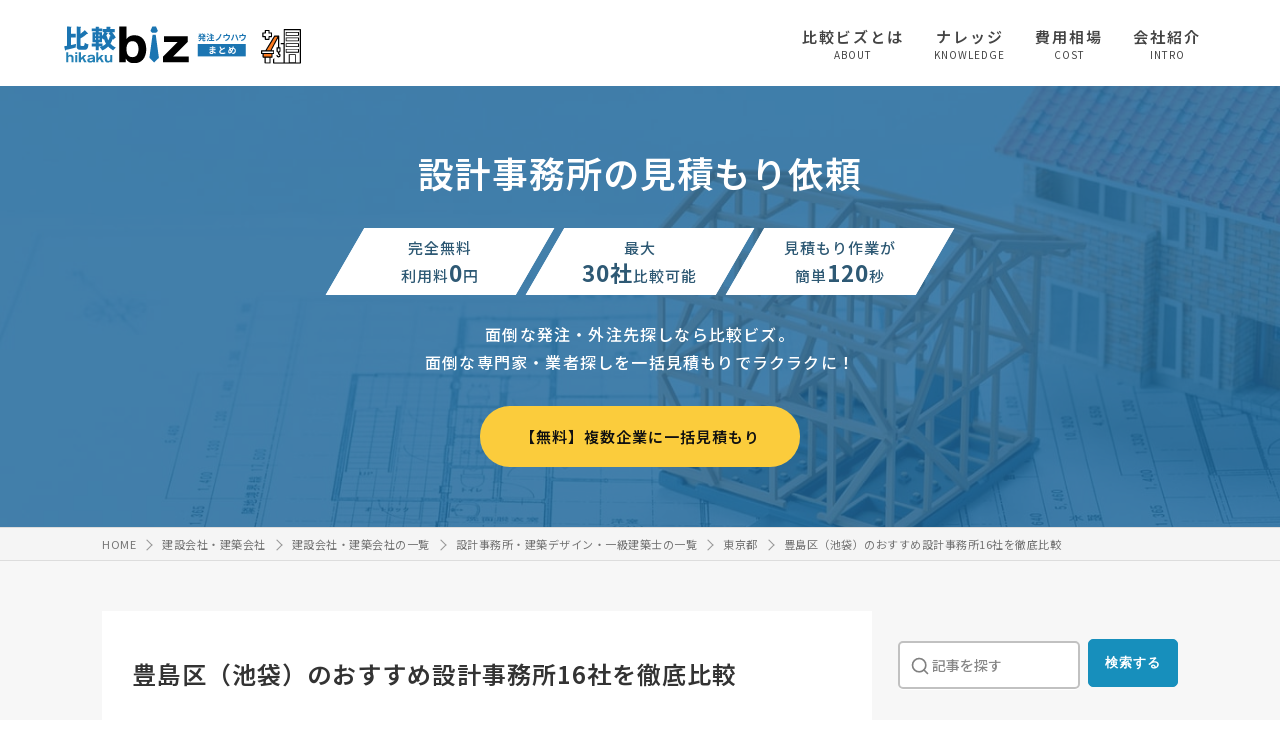

--- FILE ---
content_type: text/html; charset=UTF-8
request_url: https://www.biz.ne.jp/list/design-engineering/13_tokyo/toshimaku/
body_size: 22395
content:
<!DOCTYPE html>
<html lang="ja">
<head>
<meta charset="UTF-8">
<meta name="viewport" content="width=device-width, initial-scale=1, minimum-scale=1, maximum-scale=1, user-scalable=no">
<title>豊島区（池袋）のおすすめ設計事務所16社を徹底比較【2026年度版】 | 豊島区で設計事務所を探すなら「比較ビズ」</title>


<!-- 記事系のhead -->
<meta name="description" content="東京都豊島区（池袋）の設計事務所の一覧をまとめました。しっかりとヒアリングしてくれて要望を把握してくれるか、プラン作成にどれだけ費用がかかるか、コミュニケーションはスムーズに取れるか、性格は合いそうかなど、様々な要素を検討した上で探すようにしましょう。ホームページに実績が公開されている場合が多いので、気になった設計事務所をピックアップし、まずは無料の範囲で色々相談に乗ってもらうことが大切です。妥協できない住宅施工はしっかりと時間をかけて探すようにしましょう。">
<meta name="keywords" content="豊島区（池袋）のおすすめ設計事務所16社を徹底比較,比較ビズ,一括見積もり,発注" />
<meta property="fb:app_id" content="1585119665035317" />
<meta property="og:type" content="website">
<meta property="og:title" content="豊島区（池袋）のおすすめ設計事務所16社を徹底比較">
<meta property="og:url" content="https://www.biz.ne.jp/list/design-engineering/13_tokyo/toshimaku/">
<meta property="og:image" content="https://img.biz.ne.jp/info/2003437_if1.png">
<meta property="og:description" content="東京都豊島区（池袋）の設計事務所の一覧をまとめました。しっかりとヒアリングしてくれて要望を把握してくれるか、プラン作成にどれだけ費用がかかるか、コミュニケーションはスムーズに取れるか、性格は合いそうかなど、様々な要素を検討した上で探すようにしましょう。ホームページに実績が公開されている場合が多いので、気になった設計事務所をピックアップし、まずは無料の範囲で色々相談に乗ってもらうことが大切です。妥協できない住宅施工はしっかりと時間をかけて探すようにしましょう。">
<!-- webfontの自社サーバー読み込みエラー解消
<script async="" src="/common/js/webfont.js"></script>
<script>
WebFontConfig = {
    custom: {
        urls: ['/common/css/font-load/noto.css','/common/css/font-load/font-awesome.css']
    }
};
</script>
-->
<!-- 20250214 一瞬表示が崩れる問題が発生し続けていたので、info.cssの読み込み方を変更 -->
<link href="/common/css/info.css?1106" rel='stylesheet'>
<link rel="preload" as="style" href="/common/css/lightbox_min.css" media="screen" onload="this.onload=null;this.rel='stylesheet'">
<link rel="preload" as="style" href="https://use.fontawesome.com/releases/v6.1.1/css/all.css" onload="this.onload=null;this.rel='stylesheet'">
<link rel="shortcut icon" href="/common/img/favicon.ico" />
<style>
/* 一瞬Gナビが表示される対策 */
@media screen and ( max-width:760px ) {
#nav-content {
    -webkit-transform: translateX(105%);
    transform: translateX(105%);
}
}
</style>
<script>
	window.dataLayer = window.dataLayer || [];
	dataLayer.push({
		'page_type': '3',
		'goods_name': '設計事務所',
		'l_goods_name': '建設・建築会社',
		'info_category': '全て'
	});
</script>
<script type="application/ld+json">
{
	"@context": "https://schema.org",
	"@type": "Article",
	"datePublished": "2019-07-16T00:00:00+09:00",
	"dateModified": "2025-10-29T00:00:00+09:00",
	"headline": "豊島区（池袋）のおすすめ設計事務所16社を徹底比較",
	"description": "東京都豊島区（池袋）の設計事務所の一覧をまとめました。しっかりとヒアリングしてくれて要望を把握してくれるか、プラン作成にどれだけ費用がかかるか、コミュニケーションはスムーズに取れるか、性格は合いそうかなど、様々な要素を検討した上で探すようにしましょう。ホームページに実績が公開されている場合が多いので、気になった設計事務所をピックアップし、まずは無料の範囲で色々相談に乗ってもらうことが大切です。妥協できない住宅施工はしっかりと時間をかけて探すようにしましょう。",
	"mainEntityOfPage": {
		"@type": "WebPage",
		"@id": "https://www.biz.ne.jp/list/design-engineering/13_tokyo/toshimaku/"
	},
	"author": {
		"@type": "Organization",
		"name": "比較ビズ編集部",
		"url": "https://www.biz.ne.jp/common/img/biz_matome_logo.svg"
	},
	"publisher": {
		"@type": "Organization",
		"name": "比較ビズ",
		"logo": {
			"@type": "ImageObject",
			"url": "https://www.biz.ne.jp/common/img/logo.svg"
		}
	},
	"image": [
		"https://img.biz.ne.jp/info/2003437_if1.png"
    ]
}

</script>
<!-- Page hiding snippet (recommended) -->
<style>.async-hide { opacity: 0 !important} </style>
<script>
(function(a,s,y,n,c,h,i,d,e){s.className+=' '+y;
h.end=i=function(){s.className=s.className.replace(RegExp(' ?'+y),'')};
(a[n]=a[n]||[]).hide=h;setTimeout(function(){i();h.end=null},c);
})(window,document.documentElement,'async-hide','dataLayer',4000,{'GTM-NPBJ8DJ':true});
</script><!-- Google Tag Manager -->
<script>(function(w,d,s,l,i){w[l]=w[l]||[];w[l].push({'gtm.start':
new Date().getTime(),event:'gtm.js'});var f=d.getElementsByTagName(s)[0],
j=d.createElement(s),dl=l!='dataLayer'?'&l='+l:'';j.async=true;j.src=
'https://www.googletagmanager.com/gtm.js?id='+i+dl;f.parentNode.insertBefore(j,f);
})(window,document,'script','dataLayer','GTM-NPBJ8DJ');
</script>
<!-- End Google Tag Manager --><!-- //記事系のhead -->
<!-- SEO用 ヘッダーコード -->

<link rel='canonical' href='https://www.biz.ne.jp/list/design-engineering/13_tokyo/toshimaku/' />



<!-- SEO用 ヘッダーコード -->
</head>


<body class="blog city_detail">



<!-- 記事系のheader -->
<header class="matome_heading">

	
<!-- 閲覧制限アラートの表示 -->
<!-- //閲覧制限アラートの表示 -->

<!-- [seisaku_request_007] KURO EDIT 20240215 -->	
	<div class="inner flex_in">
		
		<div class="logo_area flex_in">

			<div class="logo">
				<a href="/matome/construction/"><img src="/common/img/biz_matome_logo.svg" alt="比較ビズまとめ" width="182" height=""></a>
			</div>
			<!-- [seisaku_request_007] KURO EDIT 20240215 -->
			<div class="sub_cate">
				<p class="l_txt"></p>
				<div class="icon"><a href="/matome/construction/"><img src="/common/img/category_icon/icon_construction.svg" width="40" height="" alt=""></a></div>
			</div>

		</div>
		<!-- // logo_area -->

		<div id="g_navi">
			<div id="nav-drawer">
				<input id="nav-input" type="checkbox" class="nav-unshown none">
				<label id="nav-open" for="nav-input"><span></span></label>
				<label class="nav-unshown" id="nav-close" for="nav-input"></label>
				
				<div id="nav-content">
					<div class="nav-tl-menu">
						<label class="close" for="nav-input"><span></span></label>
					</div>
					<nav class="nav">
						<ul>
							<li><a href="/help/" target="_blank"><span class="txt">比較ビズとは</span><span class="gf">ABOUT</span></a></li>
							<!-- [seisaku_request_007] KURO EDIT 20240215 -->
														
							<li><a href="/matome/construction/knowledge/"><span class="txt">ナレッジ</span><span class="gf">KNOWLEDGE</span></a></li>
							<li><a href="/matome/construction/cost/"><span class="txt">費用相場</span><span class="gf">COST</span></a></li>
							<li><a href="/matome/construction/intro/"><span class="txt">会社紹介</span><span class="gf">INTRO</span></a></li>
													</ul>
					</nav>
				</div>
			</div>
		</div>
		<!-- // g_navi -->
		
	</div>
	<!-- // inner -->
</header>



<!-- //記事系のheader -->






<div class="fv_mt_area detail_fv_cta construction">
    
    <div class="inner flex_in">
    
        <div class="txt">
            <h1>設計事務所の見積もり依頼</h1>
        </div>

        <ul class="list_point_label flex_in">
            <li>
                <div class="wrap">
                    <span>完全無料</span>
                    <span>利用料<i class="num gf">0</i>円</span>
                </div>
            </li>
            <li>
                <div class="wrap">
                    <span>最大</span>
                    <span><i class="">30社</i>比較可能</span>
                </div>
            </li>
            <li>
                <div class="wrap">
                    <span>見積もり作業が</span>
                    <span>簡単<i class="num gf">120</i>秒</span>
                </div>
            </li>
        </ul>
        <p class="txt">面倒な発注・外注先探しなら比較ビズ。<br class="pc">面倒な専門家・業者探しを一括見積もりでラクラクに！</p>

        <div class="cta">
            <a href="/service/inquiry.html?key_goods=16_1&lump_md=LUMP&key_spref=%E6%9D%B1%E4%BA%AC%E9%83%BD&cta=article_header_btn" class="button_y" rel='nofollow'>【無料】複数企業に一括見積もり</a>
        </div>
        
    </div>
    
</div>


<!-- パンくずリスト -->
<!-- パンくずリスト -->
<div id="breadcrumb">
<ol class="syncer_brcb inner" itemscope="itemscope" itemtype="https://schema.org/BreadcrumbList">
<li itemprop="itemListElement" itemscope itemtype="https://schema.org/ListItem">
<a itemprop="item" href="/"><span itemprop="name">HOME</span></a>
<meta itemprop="position" content="1" />
</li><li itemprop="itemListElement" itemscope itemtype="https://schema.org/ListItem">
<a itemprop="item" href="/construction/"><span itemprop="name">建設会社・建築会社</span></a>
<meta itemprop="position" content="2" />
</li><li itemprop="itemListElement" itemscope itemtype="https://schema.org/ListItem">
<a itemprop="item" href="/list/construction/"><span itemprop="name">建設会社・建築会社の一覧</span></a>
<meta itemprop="position" content="3" />
</li><li itemprop="itemListElement" itemscope itemtype="https://schema.org/ListItem">
<a itemprop="item" href="/list/design-engineering/"><span itemprop="name">設計事務所・建築デザイン・一級建築士の一覧</span></a>
<meta itemprop="position" content="4" />
</li><li itemprop="itemListElement" itemscope itemtype="https://schema.org/ListItem">
<a itemprop="item" href="/list/design-engineering/13_tokyo/"><span itemprop="name">東京都</span></a>
<meta itemprop="position" content="5" />
</li><li itemprop="itemListElement" itemscope itemtype="https://schema.org/ListItem">
<a itemprop="item" href="/list/design-engineering/13_tokyo/toshimaku/"><span itemprop="name">豊島区（池袋）のおすすめ設計事務所16社を徹底比較</span></a>
<meta itemprop="position" content="6" />
</li>
</ol>
</div>
<!-- //パンくずリスト --><!-- //パンくずリスト -->





<div id="wrapper">

	<div id="content">
		
		<div class="in flex_in">
		
			<div id="main">
			

				<section class="blog_head">
				
					<h1 class="base">豊島区（池袋）のおすすめ設計事務所16社を徹底比較</h1>

				</section>

				<div class="sub_data">


					<span class="data_entry">最終更新日：2025年10月29日</span>
										
				</div>
	



<div class="m_b_30">
<picture>
  <source type="image/webp" srcset="/sys/image.php?data=KX7SJqxySL6XfT58T9AHLuFowm7J4zWBmaqMYmRiqEnnOwKVposTmZ%2BMDFGLb8%2Bq">
  <img loading="" src="/sys/image.php?data=KX7SJqxySL6XfT58T9AHLuFowm7J4zWBmaqMYmRiqEntgdC7ZxlzdbUmqHIWErUB" alt="豊島区（池袋）のおすすめ設計事務所16社を徹底比較" width="710" height="400" >
</picture>
</div>





<!-- [REACT] morii 20240220 -->
<!-- リード文 -->
<div class="lead_txt"><p>東京都豊島区（池袋）の設計事務所の一覧をまとめました。しっかりとヒアリングしてくれて要望を把握してくれるか、プラン作成にどれだけ費用がかかるか、コミュニケーションはスムーズに取れるか、性格は合いそうかなど、様々な要素を検討した上で探すようにしましょう。ホームページに実績が公開されている場合が多いので、気になった設計事務所をピックアップし、まずは無料の範囲で色々相談に乗ってもらうことが大切です。妥協できない住宅施工はしっかりと時間をかけて探すようにしましょう。</p></div>
<!-- //リード文 -->






<!-- 親記事紹介の表示 -->
<!-- //親記事紹介の表示 -->


<!-- [INFOEDIT202306] MORII EDIT 20230605 -->

<!-- 共通CTA -->
<div class="m_t_cta top">
<div class="b_cta_txt_pt">
<div class='tl'>設計事務所の選定にお困りではありませんか？</div>
<p>もしも今現在、</p>
<ul class='cta_txt_list'>
<li>どの設計事務所がいいかわからない</li>
<li>自社のニーズに合った設計事務所を探している</li>
<li>設計事務所の見積もりが適正か判断できない</li>
</ul>
<p>上記のようなお困りがありましたら、比較ビズへお気軽にご相談ください。比較ビズでは、複数の建築会社に一括で見積もりができ、相場感や各社の特色を把握したうえで会社を選定できます。見積もりしたからといって、必ずしも契約する必要はありません。まずはお気軽にご利用ください。</p><!-- 一括・一覧リンク -->
<div class="btn"><a href="/service/inquiry.html?lump_md=LUMP&key_goods=16_1&key_spref=%E6%9D%B1%E4%BA%AC%E9%83%BD&ln=up_mitsumori_btn" rel='nofollow' id="up_mitsumori_btn" class="button_y">【無料で利用可】複数業者から見積もりを貰う</a></div>
<p class="last_list"><a href="/list/design-engineering/" class="link" target="_blank">東京都で設計事務所に対応できる業者を一覧から探す</a></p>

<!-- //一括・一覧リンク -->
</div>
</div>
<!-- 共通CTA -->




<!-- // [CITY_VISR]OIKE EDIT 20220118 -->
<!-- 執筆者情報の表示(TOP) -->
<!-- //執筆者情報の表示(TOP) -->
<!-- 監修者情報の表示(TOP) -->
<!--  -->
<!-- //監修者情報の表示(TOP) -->


<div id="toc" class="info_mokuzi"></div>


<!-- コンテンツ本文 -->
<section class="blog_area">


<div class="etc_info">
<p class="desc">掲載企業の選定は弊社独自の基準とリサーチ手法に基づき行っております。詳しくは<a href="/help/editpolicy.html" target="_blank">編集ポリシー</a>をご覧ください。掲載企業の情報は変更されている場合がございます。掲載企業へのお仕事の依頼は十分な確認を行ったうえで、お客様の判断と責任でお願いいたします</p>
</div>



<!-- 共通文章 -->
<!-- 共通文章 -->





<!-- 本文 -->
<h2>【豊富な実績】豊島区（池袋）のおすすめ設計事務所5選</h2><div class='scroll-table complate_ct'>
<table>
<thead>
<tr>
<th>社名</th>
<th>3つの特徴</th>
<th>住所</th>
</tr>
</thead>
<tbody>
<!-- 各紹介企業比較情報 -->
<tr><td><a href=#ct-19500>株式会社イントロン</a></td>
<td>
<ul class="complate_ct_list">
<li>マンション関連の設計監理業務</li>
<li>新築と改修を手がけた実績にもとづく豊富なノウハウ</li>
<li>手がけた実績や対応に対する高い評価</li>
</ul>
<td>豊島区駒込1-35-11 SPACE I・N・T B.L.D</td>
</tr>
<!-- // 各紹介企業比較情報 --><!-- 各紹介企業比較情報 -->
<tr><td><a href=#ct-19501>KMKa一級建築士事務所</a></td>
<td>
<ul class="complate_ct_list">
<li>デザインと機能性を両立させる住まいづくり</li>
<li>新築やリフォームを手がける女性建築家</li>
<li>豊かな空間を創造するデザインアプローチ</li>
</ul>
<td>豊島区目白3-7-2</td>
</tr>
<!-- // 各紹介企業比較情報 --><!-- 各紹介企業比較情報 -->
<tr><td><a href=#ct-13570>株式会社壇設計</a></td>
<td>
<ul class="complate_ct_list">
<li>官公庁や施設、住宅の建築設計、設計監理に精通している</li>
<li>住宅・公共施設・教育施設・商業施設・福祉施設・オフィス設計・ビルの各設計</li>
<li>土木・建築設計業界の会社</li>
</ul>
<td>豊島区池袋2-49-12 ナカイチビル202</td>
</tr>
<!-- // 各紹介企業比較情報 --><!-- 各紹介企業比較情報 -->
<tr><td><a href=#ct-13575>株式会社一建築設計事務所</a></td>
<td>
<ul class="complate_ct_list">
<li>事務所や商業施設、一般住宅などの建築設計のエキスパート</li>
<li>耐震診断、店舗・住宅・商業施設設計、改修工事、工事監理</li>
<li>土木・建築設計業界の会社</li>
</ul>
<td>豊島区南池袋2-18-9 マ・シャンプル南池袋501</td>
</tr>
<!-- // 各紹介企業比較情報 --><!-- 各紹介企業比較情報 -->
<tr><td><a href=#ct-13576>株式会社アーツコンサルタント</a></td>
<td>
<ul class="complate_ct_list">
<li>建築工事関連全般のコンサルティング対応可能</li>
<li>住宅診断、劣化診断、補償コンサルティング</li>
<li>土木・建築コンサルティング業界の会社</li>
</ul>
<td>豊島区南池袋2-13-8 タカセ南池ビル3F</td>
</tr>
<!-- // 各紹介企業比較情報 -->
</tbody>
</table>
</div><!-- 外部出展者 -->
<div class="head_ct_com" id="ct-19500">
<h3 data-id="19500">株式会社イントロン</h3>
</div>

<picture>
  <source type="image/webp" srcset="/sys/image.php?data=SUZkPQhOhdjAS4pNnmiL2UzRG%2BS1%2B52KAXdFxis9LyD%2FAJ2LrdaJQ2rq2Fi5D435">
  <img loading="lazy" src="/sys/image.php?data=SUZkPQhOhdjAS4pNnmiL2UzRG%2BS1%2B52KAXdFxis9LyDr%2FBOF9O0I1D72sqQO%2B9bI" alt="株式会社イントロン" width="710" height="400" >
</picture>


<p class="rel">参照元：<a href="/jump/jump_comdata.html?comid=19500"  rel='nofollow' target="_blank">株式会社イントロン</a></p>
<ul class="check_list">
<li>マンション関連の設計監理業務</li>
<li>新築と改修を手がけた実績にもとづく豊富なノウハウ</li>
<li>手がけた実績や対応に対する高い評価</li>
</ul>

<div class="sk_area_data">

<p>マンションに関連した業務を中心に行っており、調査診断や設計・監理などを手がけています。新築設計監理と改修設計監理の両方を設立時から行っており、そこで培った知識や実務経験にもとづき様々な業務を全て自社で対応することが、コスト面も含め最適な提案につながっています。また様々な管理組合からリピーターとして依頼されているという点を、実績や対応を評価されている証拠として誇っています。</p>
<div class='scroll-table'><table><tbody><tr><th>得意な建築</th><td>住宅、商業施設、公共施設、産業施設、オフィス</td></tr><tr><th>受賞歴</th><td>・麻布十番ビル新築工事 (2012年度グッドデザイン賞：一次審査通過)<br>・戸越ビル新築工事 (2012年度グッドデザイン賞：一次審査通過)<br>・1994年(平成6年) ： (財)日本住宅リフォームセンター主催 <br>第11回住宅リフォームコンペ 総合部門「優秀賞」を受賞</td></tr><tr><th>加入協会</th><td>・一般社団法人 大規模修繕工事・優良職人支援機構（RAS）<br>・一般社団法人 建物調査診断受託センター（TJC）<br>・日本建築技術研究会</td></tr><tr><th>免許／許認可</th><td>・一級建築士事務所 </td></tr><tr><th>土地探しのサポート対応</th><td>◯</td></tr></tbody></table></div>

<h4>主な実績／事例</h4>
<div class="archive_img_list flex_in">
<div class="thum">
<a href="https://img.biz.ne.jp/comdata/500/19500_ca1.jpg" data-lightbox="group_archive" rel="lightbox" class="archive_img"><picture>
  <source type="image/webp" srcset="/sys/image.php?data=SUZkPQhOhdjAS4pNnmiL2T3r8C2J5kXrX0XgpKyeD8grzDC4%2FyTvWm7Oum3j0w34">
  <img loading="lazy" src="/sys/image.php?data=SUZkPQhOhdjAS4pNnmiL2T3r8C2J5kXrX0XgpKyeD8icqosk6PSxEg92PKzZzyf8" alt="Case13" width="210" height="140" >
</picture>
</a>
<p class="rel"><a href="https://www.intron.jp/design/housingcase.html#https%3A%2F%2Fwww.intron.jp%2Fdesign%2Fimg%2Fhousecase%2F013%2Fcg013_textin.png" target="_blank" rel="nofollow">Case13</a></p></div><div class="thum">
<a href="https://img.biz.ne.jp/comdata/500/19500_ca2.jpg" data-lightbox="group_archive" rel="lightbox" class="archive_img"><picture>
  <source type="image/webp" srcset="/sys/image.php?data=SUZkPQhOhdjAS4pNnmiL2bKHFDxudMdJpEt2sc3MMhQrzDC4%2FyTvWm7Oum3j0w34">
  <img loading="lazy" src="/sys/image.php?data=SUZkPQhOhdjAS4pNnmiL2bKHFDxudMdJpEt2sc3MMhScqosk6PSxEg92PKzZzyf8" alt="Case4" width="210" height="140" >
</picture>
</a>
<p class="rel"><a href="https://www.intron.jp/design/housingcase.html#https%3A%2F%2Fwww.intron.jp%2Fdesign%2Fimg%2Fhousecase_2%2F004%2Fcg004_1.png" target="_blank" rel="nofollow">Case4</a></p></div><div class="thum">
<a href="https://img.biz.ne.jp/comdata/500/19500_ca3.jpg" data-lightbox="group_archive" rel="lightbox" class="archive_img"><picture>
  <source type="image/webp" srcset="/sys/image.php?data=SUZkPQhOhdjAS4pNnmiL2abEbuV3RIM3t6Cmy9o0%2BzErzDC4%2FyTvWm7Oum3j0w34">
  <img loading="lazy" src="/sys/image.php?data=SUZkPQhOhdjAS4pNnmiL2abEbuV3RIM3t6Cmy9o0%2BzGcqosk6PSxEg92PKzZzyf8" alt="Case01" width="210" height="140" >
</picture>
</a>
<p class="rel"><a href="https://www.intron.jp/design/housingcase.html#https%3A%2F%2Fwww.intron.jp%2Fdesign%2Fimg%2Fhousecase_3%2F001%2Fcg001_1.png" target="_blank" rel="nofollow">Case01</a></p></div>
</div>

<div class="conclusion">
<div class="con_tl"><i class="fa fa-check"></i>企業情報</div>
<p>住所：東京都 豊島区駒込1-35-11 SPACE I・N・T B.L.D</p>


</div>

</div>

<div class="t_center con_btn_area">
<a href="/corporation/19500/" class="button_n" target="_blank">お問合せ</a>
<!-- 一括見積もり -->
<!-- 一括見積もり -->
<a href="/service/inquiry.html?key_goods=16_1&lump_md=LUMP&ln=comdata&comid=19500" 
rel='nofollow' class="button_y_img">
<img src="/common/img/list_cm_btn.png" alt="一括見積もり">
</a>
<!-- //一括見積もり -->

</div>
<!-- // 外部出展者 --><!-- 外部出展者 -->
<div class="head_ct_com" id="ct-19501">
<h3 data-id="19501">KMKa一級建築士事務所</h3>
</div>

<picture>
  <source type="image/webp" srcset="/sys/image.php?data=SUZkPQhOhdjAS4pNnmiL2Xs1hBK5NT%2BKPG75Wu8fHCH%2FAJ2LrdaJQ2rq2Fi5D435">
  <img loading="lazy" src="/sys/image.php?data=SUZkPQhOhdjAS4pNnmiL2Xs1hBK5NT%2BKPG75Wu8fHCHr%2FBOF9O0I1D72sqQO%2B9bI" alt="KMKa一級建築士事務所" width="710" height="400" >
</picture>


<p class="rel">参照元：<a href="/jump/jump_comdata.html?comid=19501"  rel='nofollow' target="_blank">KMKa一級建築士事務所</a></p>
<ul class="check_list">
<li>デザインと機能性を両立させる住まいづくり</li>
<li>新築やリフォームを手がける女性建築家</li>
<li>豊かな空間を創造するデザインアプローチ</li>
</ul>

<div class="sk_area_data">

<p>女性建築家によるユニットとして、住まいにデザインと機能性を両立させる設計を行っています。新築・リフォームを問わず設計業務を手がけており、その設計を通じて、それぞれの建築主によって異なる家族構成やライフスタイルにあわせた住まいづくりを提案しています。また建築に限らず、身の回りの環境を構成するあらゆるものをデザインしており、そのことで豊かな空間を生み出すとともに機能的な満足や新しい環境を提供しています。</p>
<div class='scroll-table'><table><tbody><tr><th>得意な建築</th><td>住宅、公共施設、オフィス</td></tr><tr><th>受賞歴</th><td>・八雲の大屋根・小屋根 <br>第６回サステナブル住宅賞（新築部門）国土交通大臣賞受賞</td></tr><tr><th>加入協会</th><td>・東京建築士会<br>・日本建築学会</td></tr><tr><th>免許／許認可</th><td>・一級建築士事務所</td></tr></tbody></table></div>

<h4>主な実績／事例</h4>
<div class="archive_img_list flex_in">
<div class="thum">
<a href="https://img.biz.ne.jp/comdata/501/19501_ca1.jpg" data-lightbox="group_archive" rel="lightbox" class="archive_img"><picture>
  <source type="image/webp" srcset="/sys/image.php?data=SUZkPQhOhdjAS4pNnmiL2f4CTVhCLyf%2BclB9ZRTgDAsrzDC4%2FyTvWm7Oum3j0w34">
  <img loading="lazy" src="/sys/image.php?data=SUZkPQhOhdjAS4pNnmiL2f4CTVhCLyf%2BclB9ZRTgDAucqosk6PSxEg92PKzZzyf8" alt="赤の家" width="210" height="140" >
</picture>
</a>
<p class="rel"><a href="http://www.kmka.net/housing01.htm" target="_blank" rel="nofollow">赤の家</a></p></div><div class="thum">
<a href="https://img.biz.ne.jp/comdata/501/19501_ca2.jpg" data-lightbox="group_archive" rel="lightbox" class="archive_img"><picture>
  <source type="image/webp" srcset="/sys/image.php?data=SUZkPQhOhdjAS4pNnmiL2bZ4VC3z1zmK7HRSsTKgGN8rzDC4%2FyTvWm7Oum3j0w34">
  <img loading="lazy" src="/sys/image.php?data=SUZkPQhOhdjAS4pNnmiL2bZ4VC3z1zmK7HRSsTKgGN%2Bcqosk6PSxEg92PKzZzyf8" alt="KL" width="210" height="140" >
</picture>
</a>
<p class="rel"><a href="http://www.kmka.net/interior01.htm" target="_blank" rel="nofollow">KL</a></p></div><div class="thum">
<a href="https://img.biz.ne.jp/comdata/501/19501_ca3.jpg" data-lightbox="group_archive" rel="lightbox" class="archive_img"><picture>
  <source type="image/webp" srcset="/sys/image.php?data=SUZkPQhOhdjAS4pNnmiL2fU%2BntCQ7Q1MjnMxQVp6nK0rzDC4%2FyTvWm7Oum3j0w34">
  <img loading="lazy" src="/sys/image.php?data=SUZkPQhOhdjAS4pNnmiL2fU%2BntCQ7Q1MjnMxQVp6nK2cqosk6PSxEg92PKzZzyf8" alt="八雲の大屋根・小屋根" width="210" height="140" >
</picture>
</a>
<p class="rel"><a href="http://www.kmka.net/housing03.htm" target="_blank" rel="nofollow">八雲の大屋根・小屋根</a></p></div>
</div>

<div class="conclusion">
<div class="con_tl"><i class="fa fa-check"></i>企業情報</div>
<p>住所：東京都 豊島区目白3-7-2</p>


</div>

</div>

<div class="t_center con_btn_area">
<a href="/corporation/19501/" class="button_n" target="_blank">お問合せ</a>
<!-- 一括見積もり -->
<!-- 一括見積もり -->
<a href="/service/inquiry.html?key_goods=16_1&lump_md=LUMP&ln=comdata&comid=19501" 
rel='nofollow' class="button_y_img">
<img src="/common/img/list_cm_btn.png" alt="一括見積もり">
</a>
<!-- //一括見積もり -->

</div>
<!-- // 外部出展者 --><!-- 外部出展者 -->
<div class="head_ct_com" id="ct-13570">
<h3 data-id="13570">株式会社壇設計</h3>
</div>

<picture>
  <source type="image/webp" srcset="/sys/image.php?data=SUZkPQhOhdjAS4pNnmiL2erP5WGM5FLogTKdwdyfPQP%2FAJ2LrdaJQ2rq2Fi5D435">
  <img loading="lazy" src="/sys/image.php?data=SUZkPQhOhdjAS4pNnmiL2erP5WGM5FLogTKdwdyfPQPr%2FBOF9O0I1D72sqQO%2B9bI" alt="株式会社壇設計" width="710" height="400" >
</picture>


<p class="rel">参照元：<a href="/jump/jump_comdata.html?comid=13570"  rel='nofollow' target="_blank">株式会社壇設計</a></p>
<ul class="check_list">
<li>官公庁や施設、住宅の建築設計、設計監理に精通している</li>
<li>住宅・公共施設・教育施設・商業施設・福祉施設・オフィス設計・ビルの各設計</li>
<li>土木・建築設計業界の会社</li>
</ul>

<div class="sk_area_data">

<p>東京都豊島区にて、官公庁や施設、住宅設計と設計監理を行っており、リフォーム設計や建築コンサルティングも手掛け、戸建住宅や集合住宅、保育園などの多くの設計実績を持っております。</p>
<div class='scroll-table'><table><tbody><tr><th>得意な建築</th><td>住宅、商業施設、公共施設、産業施設、オフィス</td></tr><tr><th>加入協会</th><td>・社団法人　東京都建築士事務所協会</td></tr><tr><th>免許／許認可</th><td>・一級建築士事務所</td></tr></tbody></table></div>



<div class="conclusion">
<div class="con_tl"><i class="fa fa-check"></i>企業情報</div>
<p>住所：東京都 豊島区池袋2-49-12 ナカイチビル202</p>


</div>

</div>

<div class="t_center con_btn_area">
<a href="/corporation/13570/" class="button_n" target="_blank">お問合せ</a>
<!-- 一括見積もり -->
<!-- 一括見積もり -->
<a href="/service/inquiry.html?key_goods=16_1&lump_md=LUMP&ln=comdata&comid=13570" 
rel='nofollow' class="button_y_img">
<img src="/common/img/list_cm_btn.png" alt="一括見積もり">
</a>
<!-- //一括見積もり -->

</div>
<!-- // 外部出展者 --><!-- 外部出展者 -->
<div class="head_ct_com" id="ct-13575">
<h3 data-id="13575">株式会社一建築設計事務所</h3>
</div>

<picture>
  <source type="image/webp" srcset="/sys/image.php?data=SUZkPQhOhdjAS4pNnmiL2ZVvAan5WZ4lIbNAlkIsAlH%2FAJ2LrdaJQ2rq2Fi5D435">
  <img loading="lazy" src="/sys/image.php?data=SUZkPQhOhdjAS4pNnmiL2ZVvAan5WZ4lIbNAlkIsAlHr%2FBOF9O0I1D72sqQO%2B9bI" alt="株式会社一建築設計事務所" width="710" height="400" >
</picture>


<p class="rel">参照元：<a href="/jump/jump_comdata.html?comid=13575"  rel='nofollow' target="_blank">株式会社一建築設計事務所</a></p>
<ul class="check_list">
<li>事務所や商業施設、一般住宅などの建築設計のエキスパート</li>
<li>耐震診断、店舗・住宅・商業施設設計、改修工事、工事監理</li>
<li>土木・建築設計業界の会社</li>
</ul>

<div class="sk_area_data">

<p>事務所や商業施設、一般住宅のほか、共同住宅や店舗などの建築設計を手掛け、工事監理や耐震診断などにも対応しております。</p>
<div class='scroll-table'><table><tbody><tr><th>得意な建築</th><td>住宅、商業施設、オフィス</td></tr><tr><th>加入協会</th><td>・一般社団法人　東京都建築士事務所協会<br>・一般社団法人　豊島区建築設計事務所協会<br>・公益社団法人　日本建築家協会</td></tr><tr><th>免許／許認可</th><td>・一級建築士事務所</td></tr></tbody></table></div>



<div class="conclusion">
<div class="con_tl"><i class="fa fa-check"></i>企業情報</div>
<p>住所：東京都 豊島区南池袋2-18-9 マ・シャンプル南池袋501</p>


</div>

</div>

<div class="t_center con_btn_area">
<a href="/corporation/13575/" class="button_n" target="_blank">お問合せ</a>
<!-- 一括見積もり -->
<!-- 一括見積もり -->
<a href="/service/inquiry.html?key_goods=16_1&lump_md=LUMP&ln=comdata&comid=13575" 
rel='nofollow' class="button_y_img">
<img src="/common/img/list_cm_btn.png" alt="一括見積もり">
</a>
<!-- //一括見積もり -->

</div>
<!-- // 外部出展者 --><!-- 外部出展者 -->
<div class="head_ct_com" id="ct-13576">
<h3 data-id="13576">株式会社アーツコンサルタント</h3>
</div>

<picture>
  <source type="image/webp" srcset="/sys/image.php?data=SUZkPQhOhdjAS4pNnmiL2VX5nJluYENRpNW86Lz605D%2FAJ2LrdaJQ2rq2Fi5D435">
  <img loading="lazy" src="/sys/image.php?data=SUZkPQhOhdjAS4pNnmiL2VX5nJluYENRpNW86Lz605Dr%2FBOF9O0I1D72sqQO%2B9bI" alt="株式会社アーツコンサルタント" width="710" height="400" >
</picture>


<p class="rel">参照元：<a href="/jump/jump_comdata.html?comid=13576"  rel='nofollow' target="_blank">株式会社アーツコンサルタント</a></p>
<ul class="check_list">
<li>建築工事関連全般のコンサルティング対応可能</li>
<li>住宅診断、劣化診断、補償コンサルティング</li>
<li>土木・建築コンサルティング業界の会社</li>
</ul>

<div class="sk_area_data">

<p>マンション等の大規模修繕工事に関連したコンサルティングを行い、建物の劣化診断や工事の数量や費用の積算、工事計画書の作成、工事費用の査定や評価まで幅広く対応しております。さらに、補償関連の調査や工法の検討、補償金の算定などのコンサルティング業務も行っております。</p>
<div class='scroll-table'><table><tbody><tr><th>加入協会</th><td>・（社）日本建築学会 <br>・（社）東京都建築士事務所協会<br>・（社）日本建築積算協会</td></tr><tr><th>免許／許認可</th><td>・一級建築士事務所</td></tr></tbody></table></div>



<div class="conclusion">
<div class="con_tl"><i class="fa fa-check"></i>企業情報</div>
<p>住所：東京都 豊島区南池袋2-13-8 タカセ南池ビル3F</p>


</div>

</div>

<div class="t_center con_btn_area">
<a href="/corporation/13576/" class="button_n" target="_blank">お問合せ</a>
<!-- 一括見積もり -->
<!-- 一括見積もり -->
<a href="/service/inquiry.html?key_goods=16_1&lump_md=LUMP&ln=comdata&comid=13576" 
rel='nofollow' class="button_y_img">
<img src="/common/img/list_cm_btn.png" alt="一括見積もり">
</a>
<!-- //一括見積もり -->

</div>
<!-- // 外部出展者 -->
<h2>【柔軟な対応】豊島区（池袋）のおすすめ設計事務所5選</h2><div class='scroll-table complate_ct'>
<table>
<thead>
<tr>
<th>社名</th>
<th>3つの特徴</th>
<th>住所</th>
</tr>
</thead>
<tbody>
<!-- 各紹介企業比較情報 -->
<tr><td><a href=#ct-13568>株式会社ライジング</a></td>
<td>
<ul class="complate_ct_list">
<li>不動産コンサルティングも可能な設計事務所</li>
<li>相続相談、住宅設計</li>
<li>不動産コンサルティング業界の会社</li>
</ul>
<td>豊島区上池袋1-11-8 バンコート池袋3F</td>
</tr>
<!-- // 各紹介企業比較情報 --><!-- 各紹介企業比較情報 -->
<tr><td><a href=#ct-13569>株式会社アルファ・デザイン</a></td>
<td>
<ul class="complate_ct_list">
<li>建築設計全般に対応し、特に医療施設建設に多くの実績あり</li>
<li>耐震補強工事、医療施設設計、医療施設建設</li>
<li>土木・建築設計業界の会社</li>
</ul>
<td>豊島区巣鴨3-25-8 第二扇屋ビル503</td>
</tr>
<!-- // 各紹介企業比較情報 --><!-- 各紹介企業比較情報 -->
<tr><td><a href=#ct-13577>株式会社茜設計</a></td>
<td>
<ul class="complate_ct_list">
<li>住宅・商業施設などの新築設計からマンションの改修設計、都市開発まで幅広く対応</li>
<li>住宅・ビル・福祉施設・マンション・商業施設の各設計、都市開発、都市再開発</li>
<li>土木・建築設計業界の会社</li>
</ul>
<td>豊島区西池袋3-29-11 ファーストビル</td>
</tr>
<!-- // 各紹介企業比較情報 --><!-- 各紹介企業比較情報 -->
<tr><td><a href=#ct-13573>株式会社建築集団フリー</a></td>
<td>
<ul class="complate_ct_list">
<li>住宅やビル等の建築物の設計に幅広く対応可能</li>
<li>マンション・住宅・店舗・ビル・教育施設・商業施設の各設計、家具企画、施工管理</li>
<li>土木・建築設計業界の会社</li>
</ul>
<td>豊島区南大塚3-34-13 ニュー田村ビル6F</td>
</tr>
<!-- // 各紹介企業比較情報 --><!-- 各紹介企業比較情報 -->
<tr><td><a href=#ct-28717>Eureka / Ikebukuro</a></td>
<td>
<ul class="complate_ct_list">
<li>リノベーションにも対応</li>
<li>インテリアデザインをプラニング</li>
<li>模型を使用した打ち合わせで安心を提供</li>
</ul>
<td>豊島区西池袋4-15-1-101</td>
</tr>
<!-- // 各紹介企業比較情報 -->
</tbody>
</table>
</div><!-- 外部出展者 -->
<div class="head_ct_com" id="ct-13568">
<h3 data-id="13568">株式会社ライジング</h3>
</div>

<picture>
  <source type="image/webp" srcset="/sys/image.php?data=SUZkPQhOhdjAS4pNnmiL2eUMezIQPfwnORKU%2BCr6Dhz%2FAJ2LrdaJQ2rq2Fi5D435">
  <img loading="lazy" src="/sys/image.php?data=SUZkPQhOhdjAS4pNnmiL2eUMezIQPfwnORKU%2BCr6Dhzr%2FBOF9O0I1D72sqQO%2B9bI" alt="株式会社ライジング" width="710" height="400" >
</picture>


<p class="rel">参照元：<a href="/jump/jump_comdata.html?comid=13568"  rel='nofollow' target="_blank">株式会社ライジング</a></p>
<ul class="check_list">
<li>不動産コンサルティングも可能な設計事務所</li>
<li>相続相談、住宅設計</li>
<li>不動産コンサルティング業界の会社</li>
</ul>

<div class="sk_area_data">

<p>不動産コンサルティングも行う設計事務所として、高層ビルから個人住宅まで幅広く設計を行い、耐震診断・補強設計や半導体関連工場の設計実績が豊富です。コンサルティング事業としては相続税対策や建物の長期修繕計画に対するコンサルティングに対応しております。</p>
<div class='scroll-table'><table><tbody><tr><th>免許／許認可</th><td>・一般労働者派遣事業<br>・有料職業紹介事業</td></tr></tbody></table></div>



<div class="conclusion">
<div class="con_tl"><i class="fa fa-check"></i>企業情報</div>
<p>住所：東京都 豊島区上池袋1-11-8 バンコート池袋3F</p>


</div>

</div>

<div class="t_center con_btn_area">
<a href="/corporation/13568/" class="button_n" target="_blank">お問合せ</a>
<!-- 一括見積もり -->
<!-- 一括見積もり -->
<a href="/service/inquiry.html?key_goods=16_1&lump_md=LUMP&ln=comdata&comid=13568" 
rel='nofollow' class="button_y_img">
<img src="/common/img/list_cm_btn.png" alt="一括見積もり">
</a>
<!-- //一括見積もり -->

</div>
<!-- // 外部出展者 --><!-- 外部出展者 -->
<div class="head_ct_com" id="ct-13569">
<h3 data-id="13569">株式会社アルファ・デザイン</h3>
</div>

<picture>
  <source type="image/webp" srcset="/sys/image.php?data=SUZkPQhOhdjAS4pNnmiL2fr%2FCeViqiL6Z2QLagR2vjL%2FAJ2LrdaJQ2rq2Fi5D435">
  <img loading="lazy" src="/sys/image.php?data=SUZkPQhOhdjAS4pNnmiL2fr%2FCeViqiL6Z2QLagR2vjLr%2FBOF9O0I1D72sqQO%2B9bI" alt="株式会社アルファ・デザイン" width="710" height="400" >
</picture>


<p class="rel">参照元：<a href="/jump/jump_comdata.html?comid=13569"  rel='nofollow' target="_blank">株式会社アルファ・デザイン</a></p>
<ul class="check_list">
<li>建築設計全般に対応し、特に医療施設建設に多くの実績あり</li>
<li>耐震補強工事、医療施設設計、医療施設建設</li>
<li>土木・建築設計業界の会社</li>
</ul>

<div class="sk_area_data">

<p>敷地の調査や建築物の企画・設計、工事監理や保守管理に至る建設設計全般を行っており、耐震診断や設備設計図書の確認業務なども対応しております。施工実績は、医療施設や介護施設、生活協同組合などの施工実績が豊富です。建物は鉄筋コンクリートから木造と幅広く、テナント対応も含める事業にも対応しております。</p>
<div class='scroll-table'><table><tbody></tbody></table></div>



<div class="conclusion">
<div class="con_tl"><i class="fa fa-check"></i>企業情報</div>
<p>住所：東京都 豊島区巣鴨3-25-8 第二扇屋ビル503</p>


</div>

</div>

<div class="t_center con_btn_area">
<a href="/corporation/13569/" class="button_n" target="_blank">お問合せ</a>
<!-- 一括見積もり -->
<!-- 一括見積もり -->
<a href="/service/inquiry.html?key_goods=16_1&lump_md=LUMP&ln=comdata&comid=13569" 
rel='nofollow' class="button_y_img">
<img src="/common/img/list_cm_btn.png" alt="一括見積もり">
</a>
<!-- //一括見積もり -->

</div>
<!-- // 外部出展者 --><!-- 外部出展者 -->
<div class="head_ct_com" id="ct-13577">
<h3 data-id="13577">株式会社茜設計</h3>
</div>

<picture>
  <source type="image/webp" srcset="/sys/image.php?data=SUZkPQhOhdjAS4pNnmiL2ZdxMSTwhsoDc5aOTE1gGnX%2FAJ2LrdaJQ2rq2Fi5D435">
  <img loading="lazy" src="/sys/image.php?data=SUZkPQhOhdjAS4pNnmiL2ZdxMSTwhsoDc5aOTE1gGnXr%2FBOF9O0I1D72sqQO%2B9bI" alt="株式会社茜設計" width="710" height="400" >
</picture>


<p class="rel">参照元：<a href="/jump/jump_comdata.html?comid=13577"  rel='nofollow' target="_blank">株式会社茜設計</a></p>
<ul class="check_list">
<li>住宅・商業施設などの新築設計からマンションの改修設計、都市開発まで幅広く対応</li>
<li>住宅・ビル・福祉施設・マンション・商業施設の各設計、都市開発、都市再開発</li>
<li>土木・建築設計業界の会社</li>
</ul>

<div class="sk_area_data">

<p>東京都豊島区にて、住宅やマンション、ビルや幼稚園などの新築設計を手掛けており、マンションの改修設計から町の再開発に関する設計も行っております。</p>
<div class='scroll-table'><table><tbody><tr><th>得意な建築</th><td>住宅、商業施設、公共施設、オフィス</td></tr><tr><th>免許／許認可</th><td>・一級建築士事務所</td></tr><tr><th>土地探しのサポート対応</th><td>◯</td></tr></tbody></table></div>

<h4>主な実績／事例</h4>
<div class="archive_img_list flex_in">
<div class="thum">
<a href="https://img.biz.ne.jp/comdata/577/13577_ca1.jpg" data-lightbox="group_archive" rel="lightbox" class="archive_img"><picture>
  <source type="image/webp" srcset="/sys/image.php?data=SUZkPQhOhdjAS4pNnmiL2QJc1HmIrjdW%2FV6MOo2qeMcrzDC4%2FyTvWm7Oum3j0w34">
  <img loading="lazy" src="/sys/image.php?data=SUZkPQhOhdjAS4pNnmiL2QJc1HmIrjdW%2FV6MOo2qeMecqosk6PSxEg92PKzZzyf8" alt="カーサ桜橋" width="210" height="140" >
</picture>
</a>
<p class="rel"><a href="http://www.akanesekkei.com/pdf/09casa.pdf" target="_blank" rel="nofollow">カーサ桜橋</a></p></div><div class="thum">
<a href="https://img.biz.ne.jp/comdata/577/13577_ca2.jpg" data-lightbox="group_archive" rel="lightbox" class="archive_img"><picture>
  <source type="image/webp" srcset="/sys/image.php?data=SUZkPQhOhdjAS4pNnmiL2bqjkls445bMxwR%2F2XJh9i8rzDC4%2FyTvWm7Oum3j0w34">
  <img loading="lazy" src="/sys/image.php?data=SUZkPQhOhdjAS4pNnmiL2bqjkls445bMxwR%2F2XJh9i%2Bcqosk6PSxEg92PKzZzyf8" alt="The SH one" width="210" height="140" >
</picture>
</a>
<p class="rel"><a href="http://www.akanesekkei.com/pdf/23thes.pdf" target="_blank" rel="nofollow">The SH one</a></p></div><div class="thum">
<a href="https://img.biz.ne.jp/comdata/577/13577_ca3.jpg" data-lightbox="group_archive" rel="lightbox" class="archive_img"><picture>
  <source type="image/webp" srcset="/sys/image.php?data=SUZkPQhOhdjAS4pNnmiL2f5lg2fCLNkkdYr8RoaFmiYrzDC4%2FyTvWm7Oum3j0w34">
  <img loading="lazy" src="/sys/image.php?data=SUZkPQhOhdjAS4pNnmiL2f5lg2fCLNkkdYr8RoaFmiacqosk6PSxEg92PKzZzyf8" alt="立教大学事業部会館" width="210" height="140" >
</picture>
</a>
<p class="rel"><a href="http://www.akanesekkei.com/pdf/15rrikkyou.pdf" target="_blank" rel="nofollow">立教大学事業部会館</a></p></div>
</div>

<div class="conclusion">
<div class="con_tl"><i class="fa fa-check"></i>企業情報</div>
<p>住所：東京都 豊島区西池袋3-29-11 ファーストビル</p>


</div>

</div>

<div class="t_center con_btn_area">
<a href="/corporation/13577/" class="button_n" target="_blank">お問合せ</a>
<!-- 一括見積もり -->
<!-- 一括見積もり -->
<a href="/service/inquiry.html?key_goods=16_1&lump_md=LUMP&ln=comdata&comid=13577" 
rel='nofollow' class="button_y_img">
<img src="/common/img/list_cm_btn.png" alt="一括見積もり">
</a>
<!-- //一括見積もり -->

</div>
<!-- // 外部出展者 --><!-- 外部出展者 -->
<div class="head_ct_com" id="ct-13573">
<h3 data-id="13573">株式会社建築集団フリー</h3>
</div>

<picture>
  <source type="image/webp" srcset="/sys/image.php?data=SUZkPQhOhdjAS4pNnmiL2RsUc4xuYouc9O0BNQwH3DP%2FAJ2LrdaJQ2rq2Fi5D435">
  <img loading="lazy" src="/sys/image.php?data=SUZkPQhOhdjAS4pNnmiL2RsUc4xuYouc9O0BNQwH3DPr%2FBOF9O0I1D72sqQO%2B9bI" alt="株式会社建築集団フリー" width="710" height="400" >
</picture>


<p class="rel">参照元：<a href="/jump/jump_comdata.html?comid=13573"  rel='nofollow' target="_blank">株式会社建築集団フリー</a></p>
<ul class="check_list">
<li>住宅やビル等の建築物の設計に幅広く対応可能</li>
<li>マンション・住宅・店舗・ビル・教育施設・商業施設の各設計、家具企画、施工管理</li>
<li>土木・建築設計業界の会社</li>
</ul>

<div class="sk_area_data">

<p>主に、戸建て住宅やマンション等の設計を手掛けております。その他、ビルや店舗、商業施設の設計から教育施設や工場の設計まで幅広く対応し、施工管理にも携わっています。さらに、家具の企画や建築コンサルティングにも対応可能です。</p>
<div class='scroll-table'><table><tbody><tr><th>得意な建築</th><td>住宅、商業施設、産業施設、オフィス</td></tr><tr><th>加入協会</th><td>・（一社）東京都建築士事務所協会<br>・ （一社）日本建築学会<br>・東京商工会議所</td></tr><tr><th>免許／許認可</th><td>・一級建築事務所</td></tr></tbody></table></div>

<h4>主な実績／事例</h4>
<div class="archive_img_list flex_in">
<div class="thum">
<a href="https://img.biz.ne.jp/comdata/573/13573_ca1.jpg" data-lightbox="group_archive" rel="lightbox" class="archive_img"><picture>
  <source type="image/webp" srcset="/sys/image.php?data=SUZkPQhOhdjAS4pNnmiL2TDUzNtnmu%2BJ9M2THy8B7b4rzDC4%2FyTvWm7Oum3j0w34">
  <img loading="lazy" src="/sys/image.php?data=SUZkPQhOhdjAS4pNnmiL2TDUzNtnmu%2BJ9M2THy8B7b6cqosk6PSxEg92PKzZzyf8" alt="アットホームレジデンス" width="210" height="140" >
</picture>
</a>
<p class="rel"><a href="https://www.arc-free.com/blank-12" target="_blank" rel="nofollow">アットホームレジデンス</a></p></div><div class="thum">
<a href="https://img.biz.ne.jp/comdata/573/13573_ca2.jpg" data-lightbox="group_archive" rel="lightbox" class="archive_img"><picture>
  <source type="image/webp" srcset="/sys/image.php?data=SUZkPQhOhdjAS4pNnmiL2U3JRP6tXJvqvz%2BISyk3EfQrzDC4%2FyTvWm7Oum3j0w34">
  <img loading="lazy" src="/sys/image.php?data=SUZkPQhOhdjAS4pNnmiL2U3JRP6tXJvqvz%2BISyk3EfScqosk6PSxEg92PKzZzyf8" alt="アットホーム本社ビル" width="210" height="140" >
</picture>
</a>
<p class="rel"><a href="https://www.arc-free.com/blank-14" target="_blank" rel="nofollow">アットホーム本社ビル</a></p></div><div class="thum">
<a href="https://img.biz.ne.jp/comdata/573/13573_ca3.jpg" data-lightbox="group_archive" rel="lightbox" class="archive_img"><picture>
  <source type="image/webp" srcset="/sys/image.php?data=SUZkPQhOhdjAS4pNnmiL2VmQX6V24aj%2BAjXvLhyilk0rzDC4%2FyTvWm7Oum3j0w34">
  <img loading="lazy" src="/sys/image.php?data=SUZkPQhOhdjAS4pNnmiL2VmQX6V24aj%2BAjXvLhyilk2cqosk6PSxEg92PKzZzyf8" alt="高根台文化こども園" width="210" height="140" >
</picture>
</a>
<p class="rel"><a href="https://www.arc-free.com/blank-1" target="_blank" rel="nofollow">高根台文化こども園</a></p></div>
</div>

<div class="conclusion">
<div class="con_tl"><i class="fa fa-check"></i>企業情報</div>
<p>住所：東京都 豊島区南大塚3-34-13 ニュー田村ビル6F</p>


</div>

</div>

<div class="t_center con_btn_area">
<a href="/corporation/13573/" class="button_n" target="_blank">お問合せ</a>
<!-- 一括見積もり -->
<!-- 一括見積もり -->
<a href="/service/inquiry.html?key_goods=16_1&lump_md=LUMP&ln=comdata&comid=13573" 
rel='nofollow' class="button_y_img">
<img src="/common/img/list_cm_btn.png" alt="一括見積もり">
</a>
<!-- //一括見積もり -->

</div>
<!-- // 外部出展者 --><!-- 外部出展者 -->
<div class="head_ct_com" id="ct-28717">
<h3 data-id="28717">Eureka / Ikebukuro</h3>
</div>

<picture>
  <source type="image/webp" srcset="/sys/image.php?data=JHXcP%2FixfxDB8tAyfL0ilXJ%2FSw3GpmNCcTdpCVTPe%2Bn%2FAJ2LrdaJQ2rq2Fi5D435">
  <img loading="lazy" src="/sys/image.php?data=JHXcP%2FixfxDB8tAyfL0ilXJ%2FSw3GpmNCcTdpCVTPe%2Bnr%2FBOF9O0I1D72sqQO%2B9bI" alt="Eureka / Ikebukuro" width="710" height="400" >
</picture>


<p class="rel">参照元：<a href="/jump/jump_comdata.html?comid=28717"  rel='nofollow' target="_blank">Eureka / Ikebukuro</a></p>
<ul class="check_list">
<li>リノベーションにも対応</li>
<li>インテリアデザインをプラニング</li>
<li>模型を使用した打ち合わせで安心を提供</li>
</ul>

<div class="sk_area_data">

<p>Eureka / Ikebukuroでは、木造から鉄筋コンクロートまで、幅広い工法でも設計に対応しており、これまで様々な分野の建築設計をしてきた豊富な実績があります。店舗や商業施設づくりでは、たくさんの人を呼び込める企画を考え、インテリアデザインのプラニングにも対応しています。打ち合わせでは図面の他にも模型を使って分かりやすく説明してもらえるので、完成が目に見えるため安心して工事を任せることができます。</p>
<div class='scroll-table'><table><tbody><tr><th>得意な建築</th><td>住宅、商業施設、公共施設、産業施設、オフィス、レジャー・文化施設</td></tr><tr><th>受賞歴</th><td>・日本建築家協会優秀建築選2022<br>・2020年度 土木学会デザイン賞 奨励賞<br>・第21回 長崎市都市景観賞 </td></tr><tr><th>免許／許認可</th><td>・一級建築士事務所</td></tr></tbody></table></div>

<h4>主な実績／事例</h4>
<div class="archive_img_list flex_in">
<div class="thum">
<a href="https://img.biz.ne.jp/comdata/717/28717_ca1.jpg" data-lightbox="group_archive" rel="lightbox" class="archive_img"><picture>
  <source type="image/webp" srcset="/sys/image.php?data=JHXcP%2FixfxDB8tAyfL0ilWurblehuRsjwnoFjj9CXA8rzDC4%2FyTvWm7Oum3j0w34">
  <img loading="lazy" src="/sys/image.php?data=JHXcP%2FixfxDB8tAyfL0ilWurblehuRsjwnoFjj9CXA%2Bcqosk6PSxEg92PKzZzyf8" alt="Blue Box Office" width="210" height="140" >
</picture>
</a>
<p class="rel"><a href="http://www.eurk.jp/cw/maj.htm" target="_blank" rel="nofollow">Blue Box Office</a></p></div><div class="thum">
<a href="https://img.biz.ne.jp/comdata/717/28717_ca2.jpg" data-lightbox="group_archive" rel="lightbox" class="archive_img"><picture>
  <source type="image/webp" srcset="/sys/image.php?data=JHXcP%2FixfxDB8tAyfL0ilUcqF0v%2BkmIk8K%2BMQzz9y1ArzDC4%2FyTvWm7Oum3j0w34">
  <img loading="lazy" src="/sys/image.php?data=JHXcP%2FixfxDB8tAyfL0ilUcqF0v%2BkmIk8K%2BMQzz9y1Ccqosk6PSxEg92PKzZzyf8" alt="Dragon Court Village" width="210" height="140" >
</picture>
</a>
<p class="rel"><a href="http://www.eurk.jp/cw/mdj.htm" target="_blank" rel="nofollow">Dragon Court Village</a></p></div>
</div>

<div class="conclusion">
<div class="con_tl"><i class="fa fa-check"></i>企業情報</div>
<p>住所：東京都 豊島区西池袋4-15-1-101</p>


</div>

</div>

<div class="t_center con_btn_area">
<a href="/corporation/28717/" class="button_n" target="_blank">お問合せ</a>
<!-- 一括見積もり -->
<!-- 一括見積もり -->
<a href="/service/inquiry.html?key_goods=16_1&lump_md=LUMP&ln=comdata&comid=28717" 
rel='nofollow' class="button_y_img">
<img src="/common/img/list_cm_btn.png" alt="一括見積もり">
</a>
<!-- //一括見積もり -->

</div>
<!-- // 外部出展者 -->
<h2>【充実のサポート】豊島区（池袋）のおすすめ設計事務所6選</h2><div class='scroll-table complate_ct'>
<table>
<thead>
<tr>
<th>社名</th>
<th>3つの特徴</th>
<th>住所</th>
</tr>
</thead>
<tbody>
<!-- 各紹介企業比較情報 -->
<tr><td><a href=#ct-13572>株式会社アスカ設計</a></td>
<td>
<ul class="complate_ct_list">
<li>スーパーマーケットや店舗などの設計に精通している</li>
<li>商業施設建設、商業施設設計、工場建設、店舗建設、住宅設計</li>
<li>土木・建築設計業界の会社</li>
</ul>
<td>豊島区池袋2-37-1 池袋山口ビル2F</td>
</tr>
<!-- // 各紹介企業比較情報 --><!-- 各紹介企業比較情報 -->
<tr><td><a href=#ct-19502>株式会社スペース・デザインソリューション</a></td>
<td>
<ul class="complate_ct_list">
<li>設計者の想いを形にする構造設計</li>
<li>技術力と経済性を重視した業務</li>
<li>高い技術が込められた設計図書</li>
</ul>
<td>豊島区東池袋1-47-1 庚申ビル803</td>
</tr>
<!-- // 各紹介企業比較情報 --><!-- 各紹介企業比較情報 -->
<tr><td><a href=#ct-19503>株式会社春日部幹建築設計事務所</a></td>
<td>
<ul class="complate_ct_list">
<li>住宅や福祉施設など生活する空間の建築</li>
<li>生活する人のことをきめ細やかに考えた提案</li>
<li>デザイン性やコストのバランスがとれた設計</li>
</ul>
<td>豊島区千早3-1-10</td>
</tr>
<!-- // 各紹介企業比較情報 --><!-- 各紹介企業比較情報 -->
<tr><td><a href=#ct-19504>一級建築士事務所 櫂建築設計事務所</a></td>
<td>
<ul class="complate_ct_list">
<li>思い出が記憶に残り続ける空間づくり</li>
<li>様々な条件に対応した個性ある設計</li>
<li>建築主と一緒になって手がける建築</li>
</ul>
<td>豊島区南池袋3-9-2 池袋焚</td>
</tr>
<!-- // 各紹介企業比較情報 --><!-- 各紹介企業比較情報 -->
<tr><td><a href=#ct-13571>株式会社小山設計</a></td>
<td>
<ul class="complate_ct_list">
<li>建築設計や建築に関するコンサルティングに強い設計事務所</li>
<li>耐震診断、工事監理</li>
<li>土木・建築設計業界の会社</li>
</ul>
<td>豊島区東池袋1-35-3 池袋センタービル11F</td>
</tr>
<!-- // 各紹介企業比較情報 --><!-- 各紹介企業比較情報 -->
<tr><td><a href=#ct-13574>株式会社ビームス・デザイン・コンサルタント</a></td>
<td>
<ul class="complate_ct_list">
<li>意匠・構造・設備設計から耐震診断まで、建築設計業務を総合的に行える</li>
<li>住宅設計、建築設備設計、耐震診断、土木設計、電気設備設計、人材育成</li>
<li>土木・建築コンサルティング業界の会社</li>
</ul>
<td>豊島区南池袋2-14-10</td>
</tr>
<!-- // 各紹介企業比較情報 -->
</tbody>
</table>
</div><!-- 外部出展者 -->
<div class="head_ct_com" id="ct-13572">
<h3 data-id="13572">株式会社アスカ設計</h3>
</div>

<picture>
  <source type="image/webp" srcset="/sys/image.php?data=SUZkPQhOhdjAS4pNnmiL2UirbnT%2FauUArminXieUHpn%2FAJ2LrdaJQ2rq2Fi5D435">
  <img loading="lazy" src="/sys/image.php?data=SUZkPQhOhdjAS4pNnmiL2UirbnT%2FauUArminXieUHpnr%2FBOF9O0I1D72sqQO%2B9bI" alt="株式会社アスカ設計" width="710" height="400" >
</picture>


<p class="rel">参照元：<a href="/jump/jump_comdata.html?comid=13572"  rel='nofollow' target="_blank">株式会社アスカ設計</a></p>
<ul class="check_list">
<li>スーパーマーケットや店舗などの設計に精通している</li>
<li>商業施設建設、商業施設設計、工場建設、店舗建設、住宅設計</li>
<li>土木・建築設計業界の会社</li>
</ul>

<div class="sk_area_data">

<p>商業施設や一般住宅の設計のほか、エネルギー店舗や車両関連店舗・一般流通店舗といった様々な店舗の設計を手掛けており、LCR工法（光照射による管路再生工法）を用いてローコスト化と経営効率化を図り、立地開発も行っているのが特徴です。2018年現在構造設計一級建築士や一級建築施工管理技士が在籍しております。</p>
<div class='scroll-table'><table><tbody><tr><th>得意な建築</th><td>住宅、商業施設、産業施設、オフィス</td></tr><tr><th>免許／許認可</th><td>・一級建築士事務所</td></tr><tr><th>土地探しのサポート対応</th><td>◯</td></tr></tbody></table></div>

<h4>主な実績／事例</h4>
<div class="archive_img_list flex_in">
<div class="thum">
<a href="https://img.biz.ne.jp/comdata/572/13572_ca1.jpg" data-lightbox="group_archive" rel="lightbox" class="archive_img"><picture>
  <source type="image/webp" srcset="/sys/image.php?data=SUZkPQhOhdjAS4pNnmiL2cUNEj%2BDXB3MbXulnFmb4PUrzDC4%2FyTvWm7Oum3j0w34">
  <img loading="lazy" src="/sys/image.php?data=SUZkPQhOhdjAS4pNnmiL2cUNEj%2BDXB3MbXulnFmb4PWcqosk6PSxEg92PKzZzyf8" alt="16号八千代北SS" width="210" height="140" >
</picture>
</a>
<p class="rel"><a href="https://www.asuka-sekkei.co.jp/portfolio/energy_supply/no.1" target="_blank" rel="nofollow">16号八千代北SS</a></p></div><div class="thum">
<a href="https://img.biz.ne.jp/comdata/572/13572_ca2.jpg" data-lightbox="group_archive" rel="lightbox" class="archive_img"><picture>
  <source type="image/webp" srcset="/sys/image.php?data=SUZkPQhOhdjAS4pNnmiL2SfLpJZCVywbKUQ1FeDenkErzDC4%2FyTvWm7Oum3j0w34">
  <img loading="lazy" src="/sys/image.php?data=SUZkPQhOhdjAS4pNnmiL2SfLpJZCVywbKUQ1FeDenkGcqosk6PSxEg92PKzZzyf8" alt="千葉トヨタ木更津ほたる野店" width="210" height="140" >
</picture>
</a>
<p class="rel"><a href="https://www.asuka-sekkei.co.jp/portfolio/cars/no.1" target="_blank" rel="nofollow">千葉トヨタ木更津ほたる野店</a></p></div><div class="thum">
<a href="https://img.biz.ne.jp/comdata/572/13572_ca3.jpg" data-lightbox="group_archive" rel="lightbox" class="archive_img"><picture>
  <source type="image/webp" srcset="/sys/image.php?data=SUZkPQhOhdjAS4pNnmiL2XqM1J7VryhumWGefVek5zErzDC4%2FyTvWm7Oum3j0w34">
  <img loading="lazy" src="/sys/image.php?data=SUZkPQhOhdjAS4pNnmiL2XqM1J7VryhumWGefVek5zGcqosk6PSxEg92PKzZzyf8" alt="スーパーガッツ馬立本店" width="210" height="140" >
</picture>
</a>
<p class="rel"><a href="https://www.asuka-sekkei.co.jp/portfolio/3/no.1" target="_blank" rel="nofollow">スーパーガッツ馬立本店</a></p></div>
</div>

<div class="conclusion">
<div class="con_tl"><i class="fa fa-check"></i>企業情報</div>
<p>住所：東京都 豊島区池袋2-37-1 池袋山口ビル2F</p>


</div>

</div>

<div class="t_center con_btn_area">
<a href="/corporation/13572/" class="button_n" target="_blank">お問合せ</a>
<!-- 一括見積もり -->
<!-- 一括見積もり -->
<a href="/service/inquiry.html?key_goods=16_1&lump_md=LUMP&ln=comdata&comid=13572" 
rel='nofollow' class="button_y_img">
<img src="/common/img/list_cm_btn.png" alt="一括見積もり">
</a>
<!-- //一括見積もり -->

</div>
<!-- // 外部出展者 --><!-- 外部出展者 -->
<div class="head_ct_com" id="ct-19502">
<h3 data-id="19502">株式会社スペース・デザインソリューション</h3>
</div>

<picture>
  <source type="image/webp" srcset="/sys/image.php?data=SUZkPQhOhdjAS4pNnmiL2czCcwm4kfTmKPvmSCSb5c3%2FAJ2LrdaJQ2rq2Fi5D435">
  <img loading="lazy" src="/sys/image.php?data=SUZkPQhOhdjAS4pNnmiL2czCcwm4kfTmKPvmSCSb5c3r%2FBOF9O0I1D72sqQO%2B9bI" alt="株式会社スペース・デザインソリューション" width="710" height="400" >
</picture>


<p class="rel">参照元：<a href="/jump/jump_comdata.html?comid=19502"  rel='nofollow' target="_blank">株式会社スペース・デザインソリューション</a></p>
<ul class="check_list">
<li>設計者の想いを形にする構造設計</li>
<li>技術力と経済性を重視した業務</li>
<li>高い技術が込められた設計図書</li>
</ul>

<div class="sk_area_data">

<p>構造設計事務所として、設計者の想いを形にすることで問題解決のサポートをしています。その業務にあたっては、豊富な経験と知識にもとづく確かな技術・安全安心でコストに配慮した構造設計・業務を通じた出会いの3つを大切にしています。手がける業務は、構造設計や地盤調査の業務に加え、現場監理や耐震診断など多岐にわたり、作成する設計図書に確かな技術を込めることに努めるとともに、それを誇りとしています。</p>
<div class='scroll-table'><table><tbody><tr><th>得意な建築</th><td>住宅、商業施設、産業施設、オフィス</td></tr><tr><th>加入協会</th><td>・東京都建築士事務所協会<br>・日本建築構造技術者協会（JSCA)<br>・東京建築士会</td></tr><tr><th>免許／許認可</th><td>・一級建築士事務所</td></tr></tbody></table></div>



<div class="conclusion">
<div class="con_tl"><i class="fa fa-check"></i>企業情報</div>
<p>住所：東京都 豊島区東池袋1-47-1 庚申ビル803</p>


</div>

</div>

<div class="t_center con_btn_area">
<a href="/corporation/19502/" class="button_n" target="_blank">お問合せ</a>
<!-- 一括見積もり -->
<!-- 一括見積もり -->
<a href="/service/inquiry.html?key_goods=16_1&lump_md=LUMP&ln=comdata&comid=19502" 
rel='nofollow' class="button_y_img">
<img src="/common/img/list_cm_btn.png" alt="一括見積もり">
</a>
<!-- //一括見積もり -->

</div>
<!-- // 外部出展者 --><!-- 外部出展者 -->
<div class="head_ct_com" id="ct-19503">
<h3 data-id="19503">株式会社春日部幹建築設計事務所</h3>
</div>

<picture>
  <source type="image/webp" srcset="/sys/image.php?data=SUZkPQhOhdjAS4pNnmiL2TMNayhR9B7axWG8Z0iCFnn%2FAJ2LrdaJQ2rq2Fi5D435">
  <img loading="lazy" src="/sys/image.php?data=SUZkPQhOhdjAS4pNnmiL2TMNayhR9B7axWG8Z0iCFnnr%2FBOF9O0I1D72sqQO%2B9bI" alt="株式会社春日部幹建築設計事務所" width="710" height="400" >
</picture>


<p class="rel">参照元：<a href="/jump/jump_comdata.html?comid=19503"  rel='nofollow' target="_blank">株式会社春日部幹建築設計事務所</a></p>
<ul class="check_list">
<li>住宅や福祉施設など生活する空間の建築</li>
<li>生活する人のことをきめ細やかに考えた提案</li>
<li>デザイン性やコストのバランスがとれた設計</li>
</ul>

<div class="sk_area_data">

<p>集合住宅や戸建住宅に加え、福祉施設なども含めた「生活空間」の建築を中心に手がけている設計事務所です。建築に当然求められる快適性や安全性に限らず、そこで暮らす人の嗜好や体力・生活の変化への対応など様々な要素をきめ細やかに考えた設計を心がけています。また、企画・設計から施工段階、さらにはその後のメンテナンスやリフォームまで建築に関わるということを念頭に置いて業務を行っています。</p>
<div class='scroll-table'><table><tbody><tr><th>得意な建築</th><td>住宅</td></tr><tr><th>免許／許認可</th><td>・一級建築士事務所</td></tr></tbody></table></div>

<h4>主な実績／事例</h4>
<div class="archive_img_list flex_in">
<div class="thum">
<a href="https://img.biz.ne.jp/comdata/503/19503_ca1.jpg" data-lightbox="group_archive" rel="lightbox" class="archive_img"><picture>
  <source type="image/webp" srcset="/sys/image.php?data=SUZkPQhOhdjAS4pNnmiL2QhpHVMa11Z9Jen7T7LWbxsrzDC4%2FyTvWm7Oum3j0w34">
  <img loading="lazy" src="/sys/image.php?data=SUZkPQhOhdjAS4pNnmiL2QhpHVMa11Z9Jen7T7LWbxucqosk6PSxEg92PKzZzyf8" alt="北綾瀬の集合住宅" width="210" height="140" >
</picture>
</a>
<p class="rel"><a href="https://kasukabearchitect.com/498" target="_blank" rel="nofollow">北綾瀬の集合住宅</a></p></div><div class="thum">
<a href="https://img.biz.ne.jp/comdata/503/19503_ca2.jpg" data-lightbox="group_archive" rel="lightbox" class="archive_img"><picture>
  <source type="image/webp" srcset="/sys/image.php?data=SUZkPQhOhdjAS4pNnmiL2XRxs0wlaGEpzKKdLWmyECMrzDC4%2FyTvWm7Oum3j0w34">
  <img loading="lazy" src="/sys/image.php?data=SUZkPQhOhdjAS4pNnmiL2XRxs0wlaGEpzKKdLWmyECOcqosk6PSxEg92PKzZzyf8" alt="東新宿の集合住宅" width="210" height="140" >
</picture>
</a>
<p class="rel"><a href="https://kasukabearchitect.com/314" target="_blank" rel="nofollow">東新宿の集合住宅</a></p></div><div class="thum">
<a href="https://img.biz.ne.jp/comdata/503/19503_ca3.jpg" data-lightbox="group_archive" rel="lightbox" class="archive_img"><picture>
  <source type="image/webp" srcset="/sys/image.php?data=SUZkPQhOhdjAS4pNnmiL2VmT4%2F%2BY%2BtzPlWktJzCkMfsrzDC4%2FyTvWm7Oum3j0w34">
  <img loading="lazy" src="/sys/image.php?data=SUZkPQhOhdjAS4pNnmiL2VmT4%2F%2BY%2BtzPlWktJzCkMfucqosk6PSxEg92PKzZzyf8" alt="三軒茶屋の集合住宅" width="210" height="140" >
</picture>
</a>
<p class="rel"><a href="https://kasukabearchitect.com/195" target="_blank" rel="nofollow">三軒茶屋の集合住宅</a></p></div>
</div>

<div class="conclusion">
<div class="con_tl"><i class="fa fa-check"></i>企業情報</div>
<p>住所：東京都 豊島区千早3-1-10</p>


</div>

</div>

<div class="t_center con_btn_area">
<a href="/corporation/19503/" class="button_n" target="_blank">お問合せ</a>
<!-- 一括見積もり -->
<!-- 一括見積もり -->
<a href="/service/inquiry.html?key_goods=16_1&lump_md=LUMP&ln=comdata&comid=19503" 
rel='nofollow' class="button_y_img">
<img src="/common/img/list_cm_btn.png" alt="一括見積もり">
</a>
<!-- //一括見積もり -->

</div>
<!-- // 外部出展者 --><!-- 外部出展者 -->
<div class="head_ct_com" id="ct-19504">
<h3 data-id="19504">一級建築士事務所 櫂建築設計事務所</h3>
</div>

<picture>
  <source type="image/webp" srcset="/sys/image.php?data=SUZkPQhOhdjAS4pNnmiL2eLZ5aJ7BaimKhXAIsfXEtv%2FAJ2LrdaJQ2rq2Fi5D435">
  <img loading="lazy" src="/sys/image.php?data=SUZkPQhOhdjAS4pNnmiL2eLZ5aJ7BaimKhXAIsfXEtvr%2FBOF9O0I1D72sqQO%2B9bI" alt="一級建築士事務所 櫂建築設計事務所" width="710" height="400" >
</picture>


<p class="rel">参照元：<a href="/jump/jump_comdata.html?comid=19504"  rel='nofollow' target="_blank">一級建築士事務所 櫂建築設計事務所</a></p>
<ul class="check_list">
<li>思い出が記憶に残り続ける空間づくり</li>
<li>様々な条件に対応した個性ある設計</li>
<li>建築主と一緒になって手がける建築</li>
</ul>

<div class="sk_area_data">

<p>幼い頃の思い出がいつまでも記憶に残る空間を設計したい、という想いをもち業務に取り組んでいる設計事務所です。人と同様建築にも個性があって当然という思想で設計を行っています。またその設計に対しては、敷地の形状や周辺の風景・住まい手の家族構成や生活スタイルなどの様々な条件を考慮し、それぞれの建築主にあった空間をともにつくりたいという願いももっています。</p>
<div class='scroll-table'><table><tbody><tr><th>得意な建築</th><td>住宅、商業施設、公共施設、産業施設、オフィス、その他</td></tr><tr><th>加入協会</th><td>・東京建築士会<br>・日本建築美術工芸協会<br>・東京おもちゃ美術館</td></tr><tr><th>免許／許認可</th><td>・一級建築士事務所</td></tr></tbody></table></div>

<h4>主な実績／事例</h4>
<div class="archive_img_list flex_in">
<div class="thum">
<a href="https://img.biz.ne.jp/comdata/504/19504_ca1.jpg" data-lightbox="group_archive" rel="lightbox" class="archive_img"><picture>
  <source type="image/webp" srcset="/sys/image.php?data=SUZkPQhOhdjAS4pNnmiL2QwGwkObMVBMUD0Kj01k1nQrzDC4%2FyTvWm7Oum3j0w34">
  <img loading="lazy" src="/sys/image.php?data=SUZkPQhOhdjAS4pNnmiL2QwGwkObMVBMUD0Kj01k1nScqosk6PSxEg92PKzZzyf8" alt="四倉寮" width="210" height="140" >
</picture>
</a>
<p class="rel"><a href="https://www.kai8555.com/%E5%BB%BA%E7%89%A9%E7%B4%B9%E4%BB%8B/%E5%9B%9B%E5%80%89%E5%AF%AE/" target="_blank" rel="nofollow">四倉寮</a></p></div><div class="thum">
<a href="https://img.biz.ne.jp/comdata/504/19504_ca2.jpg" data-lightbox="group_archive" rel="lightbox" class="archive_img"><picture>
  <source type="image/webp" srcset="/sys/image.php?data=SUZkPQhOhdjAS4pNnmiL2eZgB3idsUkjeY35o0tsnPQrzDC4%2FyTvWm7Oum3j0w34">
  <img loading="lazy" src="/sys/image.php?data=SUZkPQhOhdjAS4pNnmiL2eZgB3idsUkjeY35o0tsnPScqosk6PSxEg92PKzZzyf8" alt="TOいわき四倉工場" width="210" height="140" >
</picture>
</a>
<p class="rel"><a href="https://www.kai8555.com/%E5%BB%BA%E7%89%A9%E7%B4%B9%E4%BB%8B/to%E3%81%84%E3%82%8F%E3%81%8D%E5%9B%9B%E5%80%89%E5%B7%A5%E5%A0%B4/" target="_blank" rel="nofollow">TOいわき四倉工場</a></p></div><div class="thum">
<a href="https://img.biz.ne.jp/comdata/504/19504_ca3.jpg" data-lightbox="group_archive" rel="lightbox" class="archive_img"><picture>
  <source type="image/webp" srcset="/sys/image.php?data=SUZkPQhOhdjAS4pNnmiL2YqbMNFml7MMtFb5%2BpNcqEwrzDC4%2FyTvWm7Oum3j0w34">
  <img loading="lazy" src="/sys/image.php?data=SUZkPQhOhdjAS4pNnmiL2YqbMNFml7MMtFb5%2BpNcqEycqosk6PSxEg92PKzZzyf8" alt="祐天寺の家" width="210" height="140" >
</picture>
</a>
<p class="rel"><a href="https://www.kai8555.com/%E5%BB%BA%E7%89%A9%E7%B4%B9%E4%BB%8B/%E7%A5%90%E5%A4%A9%E5%AF%BA%E3%81%AE%E5%AE%B6/" target="_blank" rel="nofollow">祐天寺の家</a></p></div>
</div>

<div class="conclusion">
<div class="con_tl"><i class="fa fa-check"></i>企業情報</div>
<p>住所：東京都 豊島区南池袋3-9-2 池袋焚</p>


</div>

</div>

<div class="t_center con_btn_area">
<a href="/corporation/19504/" class="button_n" target="_blank">お問合せ</a>
<!-- 一括見積もり -->
<!-- 一括見積もり -->
<a href="/service/inquiry.html?key_goods=16_1&lump_md=LUMP&ln=comdata&comid=19504" 
rel='nofollow' class="button_y_img">
<img src="/common/img/list_cm_btn.png" alt="一括見積もり">
</a>
<!-- //一括見積もり -->

</div>
<!-- // 外部出展者 --><!-- 外部出展者 -->
<div class="head_ct_com" id="ct-13571">
<h3 data-id="13571">株式会社小山設計</h3>
</div>

<picture>
  <source type="image/webp" srcset="/sys/image.php?data=SUZkPQhOhdjAS4pNnmiL2cg1gzceaMhRaLRTfmfSedv%2FAJ2LrdaJQ2rq2Fi5D435">
  <img loading="lazy" src="/sys/image.php?data=SUZkPQhOhdjAS4pNnmiL2cg1gzceaMhRaLRTfmfSedvr%2FBOF9O0I1D72sqQO%2B9bI" alt="株式会社小山設計" width="710" height="400" >
</picture>


<p class="rel">参照元：<a href="/jump/jump_comdata.html?comid=13571"  rel='nofollow' target="_blank">株式会社小山設計</a></p>
<ul class="check_list">
<li>建築設計や建築に関するコンサルティングに強い設計事務所</li>
<li>耐震診断、工事監理</li>
<li>土木・建築設計業界の会社</li>
</ul>

<div class="sk_area_data">

<p>戸建住宅や集合住宅、店舗や事業施設などの建築設計と施工監理、耐震診断補強設計を行い、市街化区域や調整区域の開発コンサルティングから開発申請まで対応可能です。また、マンション等の大規模改修の企画設計や施行監理を行っております。</p>
<div class='scroll-table'><table><tbody><tr><th>得意な建築</th><td>住宅、商業施設、オフィス、その他</td></tr><tr><th>加入協会</th><td>・(一社)東京都建築士事務所協会<br>・(一社)豊島区建築設計事務所協会<br>・東京商工会議所豊島支部建設部</td></tr><tr><th>免許／許認可</th><td>・一級建築士事務所</td></tr></tbody></table></div>

<h4>主な実績／事例</h4>
<div class="archive_img_list flex_in">
<div class="thum">
<a href="https://img.biz.ne.jp/comdata/571/13571_ca1.jpg" data-lightbox="group_archive" rel="lightbox" class="archive_img"><picture>
  <source type="image/webp" srcset="/sys/image.php?data=SUZkPQhOhdjAS4pNnmiL2bLklkWFdW%2Be1PuSarQVZMMrzDC4%2FyTvWm7Oum3j0w34">
  <img loading="lazy" src="/sys/image.php?data=SUZkPQhOhdjAS4pNnmiL2bLklkWFdW%2Be1PuSarQVZMOcqosk6PSxEg92PKzZzyf8" alt="ラ・コリーナ南大塚" width="210" height="140" >
</picture>
</a>
<p class="rel"><a href="http://www.toshima.ne.jp/koyama/saku/shousai/kyorc4f-L.html" target="_blank" rel="nofollow">ラ・コリーナ南大塚</a></p></div><div class="thum">
<a href="https://img.biz.ne.jp/comdata/571/13571_ca2.jpg" data-lightbox="group_archive" rel="lightbox" class="archive_img"><picture>
  <source type="image/webp" srcset="/sys/image.php?data=SUZkPQhOhdjAS4pNnmiL2bZEJX0qOoVoJjI50YAAtXArzDC4%2FyTvWm7Oum3j0w34">
  <img loading="lazy" src="/sys/image.php?data=SUZkPQhOhdjAS4pNnmiL2bZEJX0qOoVoJjI50YAAtXCcqosk6PSxEg92PKzZzyf8" alt="Ｓ医院" width="210" height="140" >
</picture>
</a>
<p class="rel"><a href="http://www.toshima.ne.jp/koyama/saku/shousai/iins2f.html" target="_blank" rel="nofollow">Ｓ医院</a></p></div><div class="thum">
<a href="https://img.biz.ne.jp/comdata/571/13571_ca3.jpg" data-lightbox="group_archive" rel="lightbox" class="archive_img"><picture>
  <source type="image/webp" srcset="/sys/image.php?data=SUZkPQhOhdjAS4pNnmiL2fx6adwTXLpPDvovAQAoFNErzDC4%2FyTvWm7Oum3j0w34">
  <img loading="lazy" src="/sys/image.php?data=SUZkPQhOhdjAS4pNnmiL2fx6adwTXLpPDvovAQAoFNGcqosk6PSxEg92PKzZzyf8" alt="エクシード光" width="210" height="140" >
</picture>
</a>
<p class="rel"><a href="http://www.toshima.ne.jp/koyama/saku/shousai/nagayaw2f.html" target="_blank" rel="nofollow">エクシード光</a></p></div>
</div>

<div class="conclusion">
<div class="con_tl"><i class="fa fa-check"></i>企業情報</div>
<p>住所：東京都 豊島区東池袋1-35-3 池袋センタービル11F</p>


</div>

</div>

<div class="t_center con_btn_area">
<a href="/corporation/13571/" class="button_n" target="_blank">お問合せ</a>
<!-- 一括見積もり -->
<!-- 一括見積もり -->
<a href="/service/inquiry.html?key_goods=16_1&lump_md=LUMP&ln=comdata&comid=13571" 
rel='nofollow' class="button_y_img">
<img src="/common/img/list_cm_btn.png" alt="一括見積もり">
</a>
<!-- //一括見積もり -->

</div>
<!-- // 外部出展者 --><!-- 外部出展者 -->
<div class="head_ct_com" id="ct-13574">
<h3 data-id="13574">株式会社ビームス・デザイン・コンサルタント</h3>
</div>

<picture>
  <source type="image/webp" srcset="/sys/image.php?data=SUZkPQhOhdjAS4pNnmiL2R396a19TrQlOXy8afwJNXT%2FAJ2LrdaJQ2rq2Fi5D435">
  <img loading="lazy" src="/sys/image.php?data=SUZkPQhOhdjAS4pNnmiL2R396a19TrQlOXy8afwJNXTr%2FBOF9O0I1D72sqQO%2B9bI" alt="株式会社ビームス・デザイン・コンサルタント" width="710" height="400" >
</picture>


<p class="rel">参照元：<a href="/jump/jump_comdata.html?comid=13574"  rel='nofollow' target="_blank">株式会社ビームス・デザイン・コンサルタント</a></p>
<ul class="check_list">
<li>意匠・構造・設備設計から耐震診断まで、建築設計業務を総合的に行える</li>
<li>住宅設計、建築設備設計、耐震診断、土木設計、電気設備設計、人材育成</li>
<li>土木・建築コンサルティング業界の会社</li>
</ul>

<div class="sk_area_data">

<p>全国の建物の意匠設計や構造設計・設備設計から耐震診断などの工事監理まで幅広く対応し、建物維持保全のコンサルタント業務も行っております。また、独立を考える構造・設備技術者への支援や新入社員研修事業も展開しております。</p>
<div class='scroll-table'><table><tbody><tr><th>得意な建築</th><td>住宅、商業施設、公共施設、産業施設、オフィス、その他</td></tr><tr><th>加入協会</th><td>・（社）東京都建築士事務所協会<br>・（社）日本建築学会<br>・（社）日本建築家協会</td></tr><tr><th>免許／許認可</th><td>・一級建築士事務所<br>・東京都木造住宅 耐震診断事務所</td></tr></tbody></table></div>



<div class="conclusion">
<div class="con_tl"><i class="fa fa-check"></i>企業情報</div>
<p>住所：東京都 豊島区南池袋2-14-10</p>


</div>

</div>

<div class="t_center con_btn_area">
<a href="/corporation/13574/" class="button_n" target="_blank">お問合せ</a>
<!-- 一括見積もり -->
<!-- 一括見積もり -->
<a href="/service/inquiry.html?key_goods=16_1&lump_md=LUMP&ln=comdata&comid=13574" 
rel='nofollow' class="button_y_img">
<img src="/common/img/list_cm_btn.png" alt="一括見積もり">
</a>
<!-- //一括見積もり -->

</div>
<!-- // 外部出展者 --><!-- 本文 -->





<!-- メイン一覧表示 -->
<!-- メイン一覧表示 -->





<!-- 商品一覧表示  -->
<!-- 商品一覧表示  -->





<!-- FAQマークアップ -->
<!-- FAQマークアップ -->






<!-- 共通文章管理 -->
<!-- //共通文章管理 -->







<h2>まとめ</h2>
<p>
東京都豊島区でおすすめの設計事務所をご紹介しました。比較ビズでは複数の業者から一度に提案を貰うことができるので、業者探しの手間を削減することができます。一社しか相談していない状態だと比較対象がないため相場より高いのかどうか、この進め方であっているのかどうかすら把握できません。業界相場を理解した上で適切に進行させるために、複数の事務所から提案を貰うことが大切です。</p>









<!-- 監修コメント＋監修情報の表示処理モジュール-->

<!-- 監修者情報 -->
<!-- 監修コメント -->

<!-- //監修者情報 -->

<!-- //監修コメント＋監修情報の表示処理モジュール -->


<!-- 執筆者情報の表示(BOTOM) -->
<div class="supervise writer_btm_area">
	<div class="flex_in">
		<div class="img2"><img src="/common/img/biz_matome_icon.png" alt="比較ビズ編集部" width="110" height="110"></div>
		<div class="txt2">
			<div class="st">執筆者</div>
			<p class="comment">
				比較ビズ編集部では、BtoB向けに様々な業種の発注に役立つ情報を発信。「発注先の選び方を知りたい」「外注する際の費用相場を知りたい」といった疑問を編集部のメンバーが分かりやすく解説しています。
			</p>
		</div>
	</div>
</div>




</section>
<!-- //コンテンツ本文 -->
	
	

	

<!-- 記事下CTA20260120 -->

<section class="matome_center_cta">
	<div class="apeel">
		<div class="block">設計事務所の<br class='mb'>見積もり依頼なら比較ビズ</div>
	</div>

	<h1 class="v_title_3">
		翌日には<span class="blue">平均3.2社</span>から<br>
		見積もり提案が届きます
	</h1>

	<div class="benefit_list">
		<ul class="sub_list flex_in">
			<li class="fade_down fade_in">
				<img src="/common/img/lp_form_icon_04.svg">
				<p><span>最大30社</span><br>比較可能</p>
			</li>
			<li class="fade_down fade_in">
				<img src="/common/img/lp_form_icon_02.svg">
				<p>運営歴<br><span><span class="number">21</span>年目</span></p>
			</li>
			<li class="fade_down fade_in">
				<img src="/common/img/lp_form_icon_03.svg">
				<p>マッチング実績<br><span><span class="number">18</span>万社超</span></p>
			</li>
		</ul>
	</div>

	<a href="/service/inquiry.html?lump_md=LUMP&key_goods=16_1&ln=matome_btm_banner" class="opacity" rel='nofollow'>
		<img src="/common/img/list_cm_btn.png" alt="一括見積もり">
	</a>
</section>






<!-- [INFOEDIT202306] MORII EDIT 20230605 -->

<!-- 共通CTA -->
<div class="m_t_cta bottom">
<div class="b_cta_txt_pt">
<div class='tl'>設計事務所の選定にお困りではありませんか？</div>
<p>もしも今現在、</p>
<ul class='cta_txt_list'>
<li>どの設計事務所がいいかわからない</li>
<li>自社のニーズに合った設計事務所を探している</li>
<li>設計事務所の見積もりが適正か判断できない</li>
</ul>
<p>上記のようなお困りがありましたら、比較ビズへお気軽にご相談ください。比較ビズでは、複数の建築会社に一括で見積もりができ、相場感や各社の特色を把握したうえで会社を選定できます。見積もりしたからといって、必ずしも契約する必要はありません。まずはお気軽にご利用ください。</p><!-- 一括・一覧リンク -->
<div class="btn"><a href="/service/inquiry.html?lump_md=LUMP&key_goods=16_1&key_spref=%E6%9D%B1%E4%BA%AC%E9%83%BD&ln=down_mitsumori_btn" rel='nofollow' id="down_mitsumori_btn" class="button_y">【無料で利用可】複数業者から見積もりを貰う</a></div>
<p class="last_list"><a href="/list/design-engineering/" class="link" target="_blank">東京都で設計事務所に対応できる業者を一覧から探す</a></p>

<!-- //一括・一覧リンク -->
</div>
</div>
<!-- 共通CTA -->
 








<!-- SNS共有ボタン -->
<!-- SNSシェアボタン -->
<div class="sns-button">
  <ul class="flex_in">
			<li class="twitter">
			<a href="https://twitter.com/intent/tweet?original_referer=https://www.biz.ne.jp/list/design-engineering/13_tokyo/toshimaku/&amp;ref_src=twsrc%5Etfw&amp;text=%E8%B1%8A%E5%B3%B6%E5%8C%BA%EF%BC%88%E6%B1%A0%E8%A2%8B%EF%BC%89%E3%81%AE%E3%81%8A%E3%81%99%E3%81%99%E3%82%81%E8%A8%AD%E8%A8%88%E4%BA%8B%E5%8B%99%E6%89%8016%E7%A4%BE%E3%82%92%E5%BE%B9%E5%BA%95%E6%AF%94%E8%BC%83&amp;tw_p=tweetbutton&amp;url=https://www.biz.ne.jp/list/design-engineering/13_tokyo/toshimaku/" onclick="javascript:window.open(this.href, '', 'menubar=no,toolbar=no,resizable=yes,scrollbars=yes,height=400,width=600');return false;"><svg aria-hidden="true" data-prefix="fab" data-icon="twitter" class="svg-inline--fa fa-twitter fa-w-16" role="img" xmlns="http://www.w3.org/2000/svg" viewBox="0 0 512 512"><path class="fill" d="M459.37 151.716c.325 4.548.325 9.097.325 13.645 0 138.72-105.583 298.558-298.558 298.558-59.452 0-114.68-17.219-161.137-47.106 8.447.974 16.568 1.299 25.34 1.299 49.055 0 94.213-16.568 130.274-44.832-46.132-.975-84.792-31.188-98.112-72.772 6.498.974 12.995 1.624 19.818 1.624 9.421 0 18.843-1.3 27.614-3.573-48.081-9.747-84.143-51.98-84.143-102.985v-1.299c13.969 7.797 30.214 12.67 47.431 13.319-28.264-18.843-46.781-51.005-46.781-87.391 0-19.492 5.197-37.36 14.294-52.954 51.655 63.675 129.3 105.258 216.365 109.807-1.624-7.797-2.599-15.918-2.599-24.04 0-57.828 46.782-104.934 104.934-104.934 30.213 0 57.502 12.67 76.67 33.137 23.715-4.548 46.456-13.32 66.599-25.34-7.798 24.366-24.366 44.833-46.132 57.827 21.117-2.273 41.584-8.122 60.426-16.243-14.292 20.791-32.161 39.308-52.628 54.253z"></path></svg></a>
			</li>
			<li class="facebook">
			<a href="http://www.facebook.com/sharer.php?src=bm&amp;u=https://www.biz.ne.jp/list/design-engineering/13_tokyo/toshimaku/&amp;t=%E8%B1%8A%E5%B3%B6%E5%8C%BA%EF%BC%88%E6%B1%A0%E8%A2%8B%EF%BC%89%E3%81%AE%E3%81%8A%E3%81%99%E3%81%99%E3%82%81%E8%A8%AD%E8%A8%88%E4%BA%8B%E5%8B%99%E6%89%8016%E7%A4%BE%E3%82%92%E5%BE%B9%E5%BA%95%E6%AF%94%E8%BC%83" onclick="javascript:window.open(this.href, '', 'menubar=no,toolbar=no,resizable=yes,scrollbars=yes,height=800,width=1000');return false;"><svg aria-hidden="true" data-prefix="fab" data-icon="facebook-f" class="svg-inline--fa fa-facebook-f fa-w-9" role="img" xmlns="http://www.w3.org/2000/svg" viewBox="0 0 264 512"><path class="fill" d="M76.7 512V283H0v-91h76.7v-71.7C76.7 42.4 124.3 0 193.8 0c33.3 0 61.9 2.5 70.2 3.6V85h-48.2c-37.8 0-45.1 18-45.1 44.3V192H256l-11.7 91h-73.6v229"></path></svg></a>
			</li>
			<li class="hatebu"> 
			<a href="http://b.hatena.ne.jp/add?mode=confirm&amp;url=https://www.biz.ne.jp/list/design-engineering/13_tokyo/toshimaku/" onclick="javascript:window.open(this.href, '', 'menubar=no,toolbar=no,resizable=yes,scrollbars=yes,height=400,width=510');return false;"><svg xmlns="http://www.w3.org/2000/svg" xmlns:xlink="http://www.w3.org/1999/xlink" viewBox="0 0 355.004 300"><g><path class="fill" d="M280.009,0h70v200.005h-70V0z" /><path class="fill" d="M215.192,160.596c-11.844-13.239-28.314-20.683-49.443-22.288 c18.795-5.122,32.443-12.616,41.077-22.628c8.593-9.88,12.856-23.292,12.856-40.171c0-13.362-2.922-25.184-8.579-35.397 c-5.805-10.152-14.14-18.276-25.102-24.357c-9.586-5.274-20.98-8.994-34.262-11.188c-13.349-2.126-36.709-3.198-70.231-3.198H0 V298.63h83.976c33.737,0,58.064-1.182,72.94-3.441c14.863-2.337,27.334-6.27,37.428-11.662 c12.484-6.587,22.007-15.964,28.662-28.01c6.698-12.085,10.014-26.02,10.014-41.956 C233.017,191.514,227.079,173.798,215.192,160.596z M75.26,67.27h17.398c20.108,0,33.617,2.267,40.59,6.787 c6.877,4.542,10.388,12.38,10.388,23.547c0,10.745-3.733,18.313-11.118,22.751c-7.483,4.354-21.117,6.562-41.079,6.562H75.26 V67.27z M144.276,237.733c-7.916,4.862-21.557,7.251-40.696,7.251H75.265v-64.949h29.54c19.654,0,33.243,2.475,40.469,7.414 c7.343,4.942,10.955,13.665,10.955,26.191C156.226,224.85,152.263,232.899,144.276,237.733z" /><path class="fill" d="M315.014,220.003c-22.101,0-40.002,17.891-40.002,39.991 c0,22.1,17.902,40.006,40.002,40.006c22.072,0,39.99-17.906,39.99-40.006C355.004,237.894,337.088,220.003,315.014,220.003z" /></g></svg></a>
			</li>
		    <li class="pocket">
		      <a href="http://getpocket.com/edit?url=https://www.biz.ne.jp/list/design-engineering/13_tokyo/toshimaku/&title=%E8%B1%8A%E5%B3%B6%E5%8C%BA%EF%BC%88%E6%B1%A0%E8%A2%8B%EF%BC%89%E3%81%AE%E3%81%8A%E3%81%99%E3%81%99%E3%82%81%E8%A8%AD%E8%A8%88%E4%BA%8B%E5%8B%99%E6%89%8016%E7%A4%BE%E3%82%92%E5%BE%B9%E5%BA%95%E6%AF%94%E8%BC%83" data-dialog-w="600">
		        <svg aria-hidden="true" data-prefix="fab" data-icon="get-pocket" class="svg-inline--fa fa-get-pocket fa-w-14" role="img" xmlns="http://www.w3.org/2000/svg" viewBox="0 0 448 512"><path class="fill" d="M407.6 64h-367C18.5 64 0 82.5 0 104.6v135.2C0 364.5 99.7 464 224.2 464c124 0 223.8-99.5 223.8-224.2V104.6c0-22.4-17.7-40.6-40.4-40.6zm-162 268.5c-12.4 11.8-31.4 11.1-42.4 0C89.5 223.6 88.3 227.4 88.3 209.3c0-16.9 13.8-30.7 30.7-30.7 17 0 16.1 3.8 105.2 89.3 90.6-86.9 88.6-89.3 105.5-89.3 16.9 0 30.7 13.8 30.7 30.7 0 17.8-2.9 15.7-114.8 123.2z"></path></svg>
		      </a>
		    </li>
		</ul>
</div>
<!--//シェアボタン -->
<!-- //SNS共有ボタン -->









<!-- seller誘導バナー -->
<div class="mt_sl_banner">
<a href="/help/form/?ln=matome_btm_img_shokai&key_lid=16#frm" target="_blank">
<picture>
  <source type="image/webp" srcset="/sys/image.php?data=LnCy9mHxgm%2FrwdCidepdrOfSqiRQvuHd4IpbZE0GaRruc83YBE7ogpJVkDHDtwjwoXF0%2B9uB53rkZU2bf15xvw%3D%3D">
  <img loading="lazy" src="/sys/image.php?data=LnCy9mHxgm%2FrwdCidepdrOfSqiRQvuHd4IpbZE0GaRruc83YBE7ogpJVkDHDtwjwgb0d%2BfF0Sqm2AuR7KC7QOQ%3D%3D" alt="比較ビズへ掲載しませんか？" width="710" height="250" >
</picture>
<!--
<img src="/common/img/matome_seller_syokai_link.png" alt="比較ビズへ掲載しませんか？" width="710" height="250">
-->
</a>
</div>
<!-- //seller誘導バナー -->










<!-- [INFO_PREF]OIKE EDIT 20230210 -->
<!-- 同都道府県の市区町村-->
<!-- 市区町村の表示 -->
<!-- [INFO_PREF]OIKE EDIT 20230210 -->
<div class="relate_pref_area list_sub_area">
<div class="tl"><span class="svg_icon pen-tool"></span>東京都のお勧め企業を探す</div>
<div class="area">

<!-- 都道府県紹介ページの表示 -->
<div class="clum_pref_area">
<div class="pref_tl"><a href="/matome/2008948/">東京都のおすすめ設計事務所19選を徹底比較</a></div>
</div>
<!-- //都道府県紹介ページの表示 -->


<!-- 市区町村紹介ページの一覧表示 -->
<ul class="clum_city_list arrow_list">
<li><a href="/list/design-engineering/13_tokyo/edogawaku/">江戸川区</a></li>
<li><a href="/list/design-engineering/13_tokyo/adachiku/">足立区</a></li>
<li><a href="/list/design-engineering/13_tokyo/taitoku/">台東区</a></li>
<li><a href="/list/design-engineering/13_tokyo/kotoku/">江東区</a></li>
<li><a href="/list/design-engineering/13_tokyo/toshimaku/">豊島区</a></li>
<li><a href="/list/design-engineering/13_tokyo/katsushikaku/">葛飾区</a></li>
<li><a href="/list/design-engineering/13_tokyo/shibuyaku/">渋谷区</a></li>
<li><a href="/list/design-engineering/13_tokyo/hachiojishi/">八王子市</a></li>
<li><a href="/list/design-engineering/13_tokyo/nishitokyoshi/">西東京市</a></li>
<li><a href="/list/design-engineering/13_tokyo/setagayaku/">世田谷区</a></li>
<li><a href="/list/design-engineering/13_tokyo/chiyodaku/">千代田区</a></li>
<li><a href="/list/design-engineering/13_tokyo/higashimurayamashi/">東村山市</a></li>
<li><a href="/list/design-engineering/13_tokyo/shinjukuku/">新宿区</a></li>
<li><a href="/list/design-engineering/13_tokyo/arakawaku/">荒川区</a></li>
<li><a href="/list/design-engineering/13_tokyo/nerimaku/">練馬区</a></li>
<li><a href="/list/design-engineering/13_tokyo/shinagawaku/">品川区</a></li>
<li><a href="/list/design-engineering/13_tokyo/bunkyoku/">文京区</a></li>
<li><a href="/list/design-engineering/13_tokyo/nakanoku/">中野区</a></li>
<li><a href="/list/design-engineering/13_tokyo/musashinoshi/">武蔵野市</a></li>
<li><a href="/list/design-engineering/13_tokyo/meguroku/">目黒区</a></li>
<li><a href="/list/design-engineering/13_tokyo/chofushi/">調布市</a></li>
<li><a href="/list/design-engineering/13_tokyo/fuchushi/">府中市</a></li>
<li><a href="/list/design-engineering/13_tokyo/sumidaku/">墨田区</a></li>
<li><a href="/list/design-engineering/13_tokyo/minatoku/">港区</a></li>
<li><a href="/list/design-engineering/13_tokyo/kitaku/">北区</a></li>
<li><a href="/list/design-engineering/13_tokyo/chuoku/">中央区</a></li>
<li><a href="/list/design-engineering/13_tokyo/otaku/">大田区</a></li>
<li><a href="/list/design-engineering/13_tokyo/itabashiku/">板橋区</a></li>
<li><a href="/list/design-engineering/13_tokyo/suginamiku/">杉並区</a></li>
<li><a href="/list/design-engineering/13_tokyo/kodairashi/">小平市</a></li>
<li><a href="/list/design-engineering/13_tokyo/tachikawashi/">立川市</a></li>
<li><a href="/list/design-engineering/13_tokyo/machidashi/">町田市</a></li>
<li><a href="/list/design-engineering/13_tokyo/hinoshi/">日野市</a></li>
<li><a href="/list/design-engineering/13_tokyo/mitakashi/">三鷹市</a></li>
</ul>
<!-- //市区町村紹介ページの一覧表示 -->
</div>
</div>
<!-- //市区町村の表示 -->
<!-- // 同都道府県の市区町村-->













<!-- 関連記事（費用・相場）-->
<!-- // 関連記事（費用・相場） -->



						
<!-- 各業種別の発注ガイド -->
<div class="m_set_area gd_list">
	
	<div class="head_title">
		<h2>発注ガイド</h2>
	</div>
	<ul class="m_set_list flex_in">
					
<li>
	<a href="/matome/2003218/" class="flex_in">
		<div class="icon">
			<img src="/common/img/icon/icon_cost.png" width="60" height="60" alt="費用">
		</div>
		<div class="txt">
			<div class="tl">内装工事の費用相場</div>
			<p>業態別で工事の費用相場を解説</p>
		</div>
	</a>
</li>
<li>
	<a href="/matome/2002622/" class="flex_in">
		<div class="icon">
			<img src="/common/img/icon/icon_cost.png" width="60" height="60" alt="費用">
		</div>
		<div class="txt">
			<div class="tl">外壁塗装の費用相場</div>
			<p>費用を安く抑えるコツと業者を選ぶをご紹介</p>
		</div>
	</a>
</li>
<li>
	<a href="/matome/2003950/" class="flex_in">
		<div class="icon">
			<img src="/common/img/icon/icon_cost.png" width="60" height="60" alt="費用">
		</div>
		<div class="txt">
			<div class="tl">リフォームの費用相場</div>
			<p>施行箇所ごとの費用相場をご紹介</p>
		</div>
	</a>
</li>
<li>
	<a href="/matome/2010123/" class="flex_in">
		<div class="icon">
			<img src="/common/img/icon/icon_corporation.png" width="60" height="60" alt="おすすめ会社">
		</div>
		<div class="txt">
			<div class="tl">内装工事でおすすめの会社</div>
			<p>定評のある内装工事会社をご紹介</p>
		</div>
	</a>
</li>
</ul></div>
<!-- //各業種別の発注ガイド -->
	



<div class="m_act_cate_area">

	<div class="head_title">
		<h2>建設・建築会社のお役立ち情報</h2>
	</div>
	<ul class="m_act_cate_list flex_in">
		<li>
			<a href="/matome/construction/knowledge/" class="flex_in box_link">
				<div class="img">
					<img src="/common/img/m_act_cate_list_01.png" width="170" height="140" alt="ナレッジ &amp; 基礎知識">
				</div>
				<div class="txt">
					<p>発注ノウハウをご紹介</p>
					<div class="sub">ナレッジ &amp; 基礎知識</div>
				</div>
			</a>
		</li>
		<li>
			<a href="/matome/construction/cost/" class="flex_in box_link">
				<div class="img">
					<img src="/common/img/m_act_cate_list_02.png" width="170" height="140" alt="費用と相場">
				</div>
				<div class="txt">
					<p>発注する際の費用感をご紹介</p>
					<div class="sub">費用と相場</div>
				</div>
			</a>
		</li>
		<li>
			<a href="/matome/construction/intro/" class="flex_in box_link">
				<div class="img">
					<img src="/common/img/m_act_cate_list_03.png" width="170" height="140" alt="おすすめ会社紹介">
				</div>
				<div class="txt">
					<p>比較ビズ一押しの企業をご紹介</p>
					<div class="sub">おすすめ会社紹介</div>
				</div>
			</a>
		</li>
	</ul>
</div>




</div>
<!-- //main -->



<!-- side -->

<div id="side">
<div id="side_wrap">


<!-- 関連新着記事(サイドバナー) -->
<!-- //関連新着記事(サイドバナー) -->



<!-- [seisaku_request_015] KURO EDIT 20240205-->
<!-- まとめ記事内にサイドバーにキーワード検索窓を表示 -->
<div class="info_header_search_s">
<form name="search" method="get" action="/matome/list.html" class="header_fm_s flex_in">
<input type="hidden" name="sarch_box" value="1">
<input name="key_string" type="text" id="key_string" class="key_string" value="" placeholder="記事を探す">
<input type="submit" name="Submit" value="検索する" class="button_n">
</form>
</div>
<!-- //まとめ記事内にサイドバーにキーワード検索窓を表示 -->




<!-- 各業種別の表示 -->
<!-- //各業種別の表示 -->


<!-- 各業種別のseller用バナー -->
<!--
<div class="m_set_area">
	<h3>【比較ビズ主催】オンライン交流会</h3>
	<a href="https://www.onesmind.co.jp/event/6395/" target="_blank"><img src="/common/img/webinar_side_banner.jpg" width="280" alt="note"></a>
</div>
-->
<div class="m_set_area">
	<h3>発注を、ひもとく。仕事がひろがる。</h3>
	<a href="https://note.com/shigoto_idea" target="_blank"><img src="/common/img/note_hikakubiz.jpg" width="280" alt="note"></a>
</div>
<div class="m_set_area">
<h3>比較ビズでお仕事を受注したい方へ</h3>
<a href="/seller/?ln=bnb&side&matome_side&key_lid=16" target="_blank"><img loading="lazy" src="/common/img/m_side_seller_banner_560.jpg" width="280" height="150" alt="資料請求はこちら"></a>
</div><!-- //各業種別のseller用バナー -->




<!--
[MT_RE] MORII 20231019
目次をサイドメニューに表示
-->
<div id="toc" class="info_mokuzi cate_0"></div>







</div>
</div>
<!-- //side -->


</div><!-- //flex_in -->


</div>
<!-- //content -->

</div>
<!-- //wrapper -->



<!-- 記事系のfooter -->

<footer id="footer">
	
	<div class="inner">
		
		<ul class="ft_menu flex_in">

			<li>
				<dl class="toggle_tl_area">
					<dt class="toggle_tl">比較ビズについて</dt>
					<dd class="toggle">
						<ul>
							<li><a href="/help/">比較ビズとは</a></li>
							<li><a href="/user/entry.html">会員登録</a></li>
							<li><a href="/service/">カテゴリ一覧</a></li>
							<li><a href="/help/faq.html">よくある質問</a></li>
							<li><a href="/matome/">比較ビズまとめ</a></li>
						</ul>
					</dd>
				</dl>
			</li>
			<li>
				<dl class="toggle_tl_area">
					<dt class="toggle_tl">人気カテゴリ</dt>
					<dd class="toggle">
						<ul>
							<li><a href="/list/tax-adviser/">税理士</a></li>
							<li><a href="/list/hp-design/">ホームページ制作</a></li>
							<li><a href="/list/web-system/">システム開発</a></li>
							<li><a href="/list/video-creator/">動画制作</a></li>
							<li><a href="/list/telemarketing/">テレマーケティング</a></li>
						</ul>
					</dd>
				</dl>
			</li>
			<li>
				<dl class="toggle_tl_area">
					<dt class="toggle_tl">仕事を受けたい方へ</dt>
					<dd class="toggle">
						<ul>
							<li><a href="/seller/">比較ビズに掲載する</a></li>
							<li><a href="/subject/">発注案件を見る</a></li>
							<li><a href="/interview/">インタビュー記事</a></li>
							<li><a href="https://sys.biz.ne.jp">出展者専用管理画面</a></li>
							<li><a href="/help/lassa_judicial.html">社会保険労務士・司法書士に関して</a></li>
						</ul>
					</dd>
				</dl>
			</li>
			<li>
				<dl class="toggle_tl_area">
					<dt class="toggle_tl">関連サービス</dt>
					<dd class="toggle">
						<ul>
							<li><a href="http://www.keiei.ne.jp/" target="_blank">経営マガジン</a></li>
							<li><a href="https://kigyoshinbun.jp/" target="_blank">起業新聞</a></li>
						</ul>
					</dd>
				</dl>
			</li>
		</ul>
		
		
		<div class="ft_menu_sub">
			<span><a href="/help/company.html">運営会社</a></span>
			<span><a href="/help/privacy.html">プライバシーポリシー</a></span>
			<span><a href="/help/editpolicy.html">編集ポリシー</a></span>
			<span><a href="/help/regulation.html">利用規約</a></span>
			<span><a href="/help/sitemap.html">サイトマップ</a></span>
			<span><a href="/help/form/">お問い合わせ</a></span>
		</div>
		
		<div class="credit">
			<address><small>©2022 株式会社ワンズマインド All rights reserved.</small></address>
		</div>
		
		
	</div>
	
</footer>
<script type="text/javascript" src="/common/js/jquery-1.7.min.js"></script>
<script defer="true" type="text/javascript" src="/common/js/jquery.sticky-sidebar.js"></script>
<script defer="true" type="text/javascript" src="/common/js/lightbox.js"></script>
<script defer="true" type="text/javascript" src="/common/js/matome_common.js?0218"></script>
<script defer="true" type="text/javascript" src="/common/js/jquery.cookie.js"></script>
<script defer="true" type="text/javascript" src="/common/js/jquery.leanModal.min.js"></script>
<link rel="stylesheet" href="/common/css/swiper-bundle.min.css" />
<script defer="true" type="text/javascript" src="/common/js/swiper-bundle.min.js"></script>

<!-- //記事系のfooter -->


<!-- CTA -->
<script type="text/javascript">
$(function () {
    if (!window.matchMedia("(max-width: 768px)").matches) {
        if ($.cookie("access") === undefined) {
            $.cookie("access", "once", { expires: 1, path: '/' });

            var modalShown = false;
            var modal = $("#modal-info-banner");
            var overlay  = $("#lean_overlay");

            var showModal = function() {
                overlay.show();
                modal.show();
                centerModal();
            };

            var centerModal = function() {
                var w = $(window).width(), h = $(window).height();
                var cw = modal.outerWidth(), ch = modal.outerHeight();
                modal.css({
                    left: ((w - cw) / 2) + "px",
                    top: ((h - ch) / 2) + "px"
                });
            };

            $(window).on("scroll", function() {
                if ($(window).scrollTop() > 3000 && !modalShown) {
                    modalShown = true;
                    showModal();
                }
            }).on("resize", centerModal);
            $('.modal_close2, #lean_overlay').on("click", function() {
                modal.fadeOut();
                overlay.fadeOut();
            });
        }
    }
});
</script>



<!-- leanModal-->
<div id="lean_overlay"></div>
<div id="modal-info-banner" class="">
    <a class="modal_close2" href="javascript:void(0);">閉じる</a>
    <div class="img"></div>
    <div class="cta_section">
        <div class="seller_btn">
            <a href="/seller/?ln=city_popup_banner&key_lid=16" rel="nofollow">受注者として仕事を受ける</a>
        </div>
        <div class="frm_btn">
            <a href="/service/inquiry.html?lump_md=LUMP&key_goods=16_1&ln=city_popup_banner" rel='nofollow' class="ikt2"><span>無料</span>一括見積もりをする</a>
        </div>
    </div>
</div>
<!-- //leanModal -->


<script type="text/javascript">
$(document).ready(function() {
	// 比較ビズ案内モーダルを取得
	var modal = $('#ikt_guide_modal');
	// モーダルを表示するボタンを全て取得
	var openModalBtns = $('.js-open-modal');
	// モーダルを閉じるボタンを全て取得
	var closeModalBtns = $('.js-close-modal');
  
	// Swiperの設定
	var swiper = new Swiper('.swiper', {
	  loop: true,
	  navigation: {
		nextEl: '.swiper-button-next',
		prevEl: '.swiper-button-prev',
	  },
	  spaceBetween: 30,
	});
  
	// モーダルを表示するボタンをクリックしたとき
	openModalBtns.on('click', function() {
	  // data-slide-indexに設定したスライド番号を取得
	  var modalIndex = $(this).data('slide-index');
	  swiper.slideTo(modalIndex);
	  modal.addClass('is-active');
	});
  
	// モーダルを閉じるボタンをクリックしたとき
	closeModalBtns.on('click', function() {
	  modal.removeClass('is-active');
	});
});
</script>



<!-- //CTA -->

<!-- 中間CTA -->
<script>
	$(window).load(function () {
	
		// 記事の真ん中に一括案内を挿入
		
		var len = $(".blog_area>h2").length;
		var len_center = Math.floor(len / 2);
		
		// 画像リンクのHTML
		var ad_area = "<div class='m_t_40'><a href='/help/form/?ln=city_center_img_shokai'><img src='/common/img/matome_seller_syokai_link_height100.png'></a></div>";
		
		// CTAセクションのHTML
		var cta_section = `
		<section class="matome_center_cta">
			<div class="apeel">
				<div class="block">設計事務所の<br class='mb'>見積もり依頼なら比較ビズ</div>
			</div>

			<h1 class="v_title_3">
				翌日には<span class="blue">平均3.2社</span>から<br>
				見積もり提案が届きます
			</h1>

			<div class="benefit_list">
				<ul class="sub_list flex_in">
					<li class="fade_down fade_in">
						<img src="/common/img/lp_form_icon_04.svg">
						<p><span>最大30社</span><br>比較可能</p>
					</li>
					<li class="fade_down fade_in">
						<img src="/common/img/lp_form_icon_02.svg">
						<p>運営歴<br><span><span class="number">21</span>年目</span></p>
					</li>
					<li class="fade_down fade_in">
						<img src="/common/img/lp_form_icon_03.svg">
						<p>マッチング実績<br><span><span class="number">18</span>万社超</span></p>
					</li>
				</ul>
			</div>

			<a href="/service/inquiry.html?lump_md=LUMP&key_goods=16_1&ln=matome_center_img2" class="opacity" rel='nofollow'>
				<img src="/common/img/list_cm_btn.png" alt="一括見積もり">
			</a>
		</section>
		`;
		
		// 画像リンクを先に挿入
		$(".blog_area>h2").eq(len_center).before(ad_area);
		// その後にCTAセクションを挿入（画像リンクの後に配置される）
		$(".blog_area>h2").eq(len_center).before(cta_section);
		
	});
</script>




</body>
</html>

--- FILE ---
content_type: image/svg+xml
request_url: https://www.biz.ne.jp/common/img/biz_matome_logo.svg
body_size: 4098
content:
<?xml version="1.0" encoding="utf-8"?>
<!-- Generator: Adobe Illustrator 26.0.1, SVG Export Plug-In . SVG Version: 6.00 Build 0)  -->
<svg version="1.1" id="レイヤー_1" xmlns="http://www.w3.org/2000/svg" xmlns:xlink="http://www.w3.org/1999/xlink" x="0px"
	 y="0px" viewBox="0 0 326 66" style="enable-background:new 0 0 326 66;" xml:space="preserve">
<style type="text/css">
	.st0{fill:#2481B5;}
	.st1{fill:#1B75B2;}
	.st2{fill:#FFFFFF;}
</style>
<g>
	<path class="st0" d="M7.57,46.65v6.32C8.13,52.32,9.29,51,11.96,51c2.47,0,5.17,1.68,5.17,5.28v8.23h-3.65v-7.68
		c0-0.43-0.18-2.85-2.97-2.85c-1.88,0-2.95,1.25-2.95,2.85v7.68H3.92V46.65H7.57z"/>
	<path class="st0" d="M23.7,49.85h-3.72v-3.2h3.72V49.85z M23.7,64.51h-3.72V51.48h3.72V64.51z"/>
	<path class="st0" d="M30.23,61.02v3.49h-3.65V46.65h3.65v10.26l5.35-5.44h4.46l-4.58,4.46l5.12,8.57h-4.4l-3.24-6.14L30.23,61.02z"
		/>
	<path class="st0" d="M52.05,64.51c-0.29-0.5-0.36-1.02-0.39-1.54C51.1,63.62,49.87,65,46.7,65c-1.56,0-5.05-0.25-5.05-4.12
		c0-3.24,2.79-3.62,6.1-4.08c3.17-0.45,3.92-0.54,3.92-1.63c0-1.47-1.45-1.54-2.38-1.54c-3.38,0-3.4,1.11-3.4,1.74h-3.58
		c0.11-0.88,0.27-2.15,1.68-3.15c1.36-0.95,3.97-1.22,5.23-1.22c1.95,0,6.1,0.52,6.1,4.21v7.5c0,0.38,0.23,1.25,0.63,1.5v0.29H52.05
		z M51.66,58.28c-0.66,0.34-1,0.41-2.58,0.66c-2.38,0.36-3.6,0.54-3.6,1.83c0,1.47,2.45,1.47,2.58,1.47c2.72,0,3.6-2.2,3.6-2.67
		V58.28z"/>
	<path class="st0" d="M61.27,61.02v3.49h-3.65V46.65h3.65v10.26l5.35-5.44h4.46l-4.58,4.46l5.12,8.57h-4.4l-3.24-6.14L61.27,61.02z"
		/>
	<path class="st0" d="M82.78,64.51l-0.07-1.47c-0.57,0.63-1.72,1.97-4.4,1.97c-2.47,0-5.17-1.68-5.17-5.3v-8.23h3.65v7.68
		c0,0.45,0.18,2.88,2.99,2.88c1.86,0,2.92-1.27,2.92-2.88v-7.68h3.65v13.03H82.78z"/>
</g>
<g>
	<path class="st1" d="M21.24,13.63v6.93h-8.75v13.28c1.9-0.36,6.98-1.5,9.29-2.04c-0.41,1.4-0.86,4.67-0.82,6.34
		c-4.12,1.22-8.11,2.45-17.4,4.31c-0.5,0.77-0.77,1.22-1.13,1.22c-0.41,0-0.59-0.54-0.63-0.82l-1.5-6.8l5.08-0.91V0.9l7.48,0.36
		c0.36,0,0.59,0.23,0.59,0.54c0,0.59-0.63,0.95-0.95,1.13v10.7H21.24z M42.76,12.63c0.18,0.18,0.36,0.45,0.36,0.63
		c0,0.59-0.59,0.59-1.59,0.5c-0.86,0.59-4.49,3.54-5.26,4.08c-2.18,1.54-4.44,2.95-6.75,4.26V33.8c0,1.31,1,1.54,1.72,1.54h3.44
		c1.13,0,1.95,0,2.45-5.8c1.45,1.04,3.54,2.49,6.66,3.17c-0.68,6.03-1.86,9.52-6.66,9.52h-8.47c-1.63,0-5.94-0.45-5.94-5.03V0.94
		l7.07,0.41c0.45,0.04,0.86,0.14,0.86,0.63c0,0.45-0.54,0.86-1.13,1.18V13.9c1.72-1.27,5.57-4.26,7.52-6.48L42.76,12.63z"/>
	<path class="st1" d="M86.32,11.18c3.26,3.94,5.71,7.93,6.57,9.33c-2.04,1.22-2.95,2.04-5.03,3.9c-0.59-0.91-0.63-1-0.82-1.31
		c-0.18,0.59-1.59,5.03-3.81,8.47c4.53,4.49,8.34,6.12,9.61,6.66c-1.86,1.5-3.9,3.81-4.85,5.08c-1.72-0.95-5.17-2.99-8.93-7.02
		c-3.31,3.4-6.39,5.53-10.6,7.12c-1.59-2.54-2.36-3.58-4.53-5.57c0.95-0.27,2.04-0.59,3.49-1.22h-5.26v6.3h-5.3v-6.3h-7.34v-5.53
		h7.34v-2.13h-5.98V11.28h6.16V9.24h-7.52v-4.8h7.52V1.12l5.26,0.41c0.36,0.05,0.95,0.09,0.95,0.63c0,0.41-0.41,0.59-1.09,0.82v1.45
		h6.39v4.8h-6.39v2.04h5.94v6.53c1.54-2.04,2.9-4.17,3.94-6.62h-2.58V5.25h6.8V1.17l6.39,0.36c0.54,0.05,0.95,0.05,0.95,0.54
		c0,0.36-0.68,0.68-0.95,0.82v2.36h8.29v5.94H86.32z M57.04,18.03v-2.95h-1.59v2.95H57.04z M55.46,21.52v3.04h1.59v-3.04H55.46z
		 M63.61,18.03v-2.95h-1.63v2.95H63.61z M61.98,21.52v3.04h1.63v-3.04H61.98z M68.1,28.95h-5.94v2.13h6.71v4.85
		c2.27-1.18,4.12-2.45,6.39-4.62c-1.95-2.99-2.85-5.53-3.49-8.29c-0.5,0.59-0.63,0.72-0.95,1c-0.45-0.41-1.5-1.41-2.72-2.27V28.95z
		 M83.78,18.21c-0.91-1.31-1.9-2.58-3.94-5.08l2.54-1.95h-7.61l3.4,1.59c0.27,0.14,0.63,0.36,0.63,0.68c0,0.54-0.59,0.54-1.31,0.54
		c-0.5,1.13-1.04,2.22-2.4,4.49l1.81-0.59c0.23,1.31,0.68,4.26,2.4,7.75c2.13-4.17,2.49-6.75,2.67-7.93L83.78,18.21z"/>
</g>
<g>
	<path d="M111.73,23.73c1.45-2.33,4.59-7.32,14.81-7.32c13.92,0,20.76,10.86,20.76,24.79c0,12.15-5.55,24.95-21.65,24.95
		c-4.1,0-10.62-0.64-14.89-8.21l-0.24,6.44H98.77V0.96h12.96V23.73z M111.89,41.12c0,7,2.41,14.24,10.78,14.24
		c8.29,0,10.7-7.24,10.7-14.24c0-7-2.41-14.16-10.7-14.16C114.46,26.95,111.89,33.95,111.89,41.12z"/>
	<path d="M177.4,54.23l26.4-25.99h-24.54V18.1h42.49v10.14l-26.4,25.99h27.92v10.14H177.4V54.23z"/>
</g>
<g>
	<polygon class="st1" points="164.79,0.94 158.14,0.94 154.82,8.71 157.67,11.83 165.26,11.83 168.11,8.71 	"/>
	<polygon class="st1" points="164.31,15.38 158.62,15.38 152.92,56.6 161.47,64.82 170.01,56.6 	"/>
</g>
<rect x="239.58" y="31.98" class="st1" width="86" height="22"/>
<g>
	<path class="st2" d="M270.74,49.14c-0.85-0.8-1.94-1.62-3.2-2.19c0.02,0.21,0.02,0.4,0.02,0.56c0,1.36-1.02,2.4-3.12,2.4
		c-2.53,0-3.87-0.96-3.87-2.64c0-1.6,1.47-2.72,3.92-2.72c0.34,0,0.66,0.02,0.98,0.05c-0.03-0.48-0.05-0.98-0.06-1.44h-0.82
		c-0.93,0-2.75-0.08-3.81-0.21l0.02-1.87c0.91,0.18,2.98,0.29,3.83,0.29h0.75v-1.65h-0.75c-1.01,0-2.53-0.1-3.44-0.24l-0.02-1.81
		c0.99,0.19,2.46,0.3,3.44,0.3h0.78v-0.72c0-0.29-0.02-0.78-0.08-1.09h2.16c-0.05,0.32-0.1,0.72-0.11,1.12l-0.02,0.62
		c1.23-0.05,2.4-0.18,3.78-0.38l0.05,1.82c-1.04,0.1-2.32,0.22-3.84,0.3l-0.02,1.65c1.6-0.06,2.93-0.21,4.23-0.37v1.87
		c-1.42,0.16-2.66,0.27-4.19,0.32c0.03,0.59,0.06,1.23,0.11,1.84c2,0.58,3.52,1.63,4.43,2.4L270.74,49.14z M265.52,46.29
		c-0.42-0.06-0.85-0.11-1.3-0.11c-1.12,0-1.73,0.43-1.73,0.98c0,0.59,0.56,0.98,1.65,0.98c0.85,0,1.39-0.26,1.39-1.17
		C265.54,46.79,265.54,46.56,265.52,46.29z"/>
	<path class="st2" d="M288.47,39.75c-0.48,0.29-0.99,0.56-1.57,0.85c-0.99,0.5-2.98,1.42-4.42,2.35c-1.33,0.86-2.21,1.78-2.21,2.88
		c0,1.14,1.1,1.74,3.3,1.74c1.63,0,3.78-0.26,5.19-0.58l-0.03,2.29c-1.34,0.22-3.03,0.38-5.09,0.38c-3.15,0-5.54-0.88-5.54-3.6
		c0-1.76,1.1-3.06,2.62-4.18c-0.74-1.36-1.5-3.04-2.22-4.72l2-0.82c0.61,1.65,1.34,3.17,1.98,4.39c1.3-0.75,2.67-1.46,3.43-1.87
		c0.59-0.35,1.06-0.62,1.46-0.96L288.47,39.75z"/>
	<path class="st2" d="M303.75,38.77c2.48,0.56,4.16,2.56,4.16,5.35c0,3.36-2.4,5.28-5.71,5.78l-1.22-1.82
		c3.49-0.3,4.85-2.08,4.85-4.07c0-1.76-0.96-3.06-2.56-3.49c-0.54,1.84-1.23,3.67-2.14,5.04c0.29,0.34,0.58,0.66,0.86,0.94
		l-1.58,1.26c-0.19-0.21-0.38-0.42-0.54-0.62c-1.07,1.15-1.95,1.7-3.12,1.7c-1.31,0-2.53-1.12-2.53-3.17c0-1.82,0.91-3.75,2.34-5.01
		c-0.14-0.42-0.29-0.85-0.42-1.28c-0.18-0.58-0.37-1.07-0.64-1.65l2.08-0.64c0.1,0.51,0.22,1.04,0.35,1.5
		c0.08,0.3,0.18,0.64,0.29,0.98c1.2-0.62,2.37-0.9,3.58-0.94c0.06-0.27,0.11-0.53,0.16-0.77c0.08-0.46,0.13-1.14,0.11-1.5l2.19,0.21
		c-0.13,0.43-0.27,1.2-0.37,1.6L303.75,38.77z M298.7,45.57c-0.5-0.77-1.01-1.84-1.47-3.04c-0.74,0.88-1.15,2-1.15,2.98
		c0,0.77,0.32,1.26,0.9,1.26C297.54,46.77,298.13,46.29,298.7,45.57z M298.78,41.3c0.35,0.98,0.75,1.89,1.12,2.51
		c0.56-1.01,1.04-2.23,1.41-3.39C300.35,40.53,299.52,40.85,298.78,41.3z"/>
</g>
<g>
	<path class="st1" d="M249.77,19.89v1.69h3.2v1.63h-3.2v1.62c0,0.54,0.06,0.63,0.48,0.63h1.15c0.39,0,0.46-0.3,0.53-1.71
		c0.38,0.3,1.09,0.6,1.61,0.71c-0.18,1.98-0.65,2.58-1.96,2.58h-1.64c-1.62,0-2.02-0.52-2.02-2.19v-1.64h-1.98
		c-0.33,1.58-1.32,3.06-4.09,3.99c-0.23-0.4-0.76-1.09-1.14-1.42c2.07-0.63,2.97-1.56,3.34-2.56h-2.97v-1.63h3.21v-1.69h-1.26v-0.5
		c-0.63,0.46-1.3,0.85-1.99,1.19c-0.24-0.41-0.73-1.02-1.08-1.35c0.87-0.36,1.72-0.88,2.49-1.54c-0.39-0.39-0.99-0.9-1.48-1.27
		l1.12-0.93c0.45,0.31,1.02,0.75,1.44,1.11c0.36-0.42,0.67-0.87,0.94-1.35h-3.06v-1.53h3.91l0.32-0.06l1.2,0.55
		c-0.53,1.58-1.38,2.91-2.45,3.99h5.43c-1.17-1.26-2.07-2.82-2.73-4.59l1.6-0.45c0.21,0.56,0.45,1.09,0.75,1.6
		c0.5-0.45,0.99-0.98,1.34-1.4l1.35,0.96c-0.62,0.56-1.3,1.14-1.92,1.59c0.21,0.27,0.43,0.52,0.67,0.78
		c0.6-0.51,1.26-1.11,1.68-1.62l1.31,0.93c-0.62,0.55-1.34,1.15-1.98,1.62c0.69,0.56,1.47,1.02,2.32,1.37
		c-0.42,0.36-0.96,1.06-1.23,1.54c-0.66-0.32-1.27-0.69-1.84-1.12v0.48H249.77z M247.91,19.89h-1.85v1.69h1.85V19.89z"/>
	<path class="st1" d="M257.93,20.16c-0.6-0.53-1.86-1.19-2.85-1.58l0.92-1.35c0.98,0.33,2.28,0.93,2.92,1.43L257.93,20.16z
		 M259.86,22.25c-0.79,1.56-1.74,3.27-2.64,4.73l-1.51-1.2c0.81-1.12,1.95-2.98,2.83-4.72L259.86,22.25z M258.86,16.19
		c-0.57-0.52-1.82-1.25-2.79-1.65l0.97-1.33c0.96,0.36,2.24,1,2.87,1.53L258.86,16.19z M269.15,24.98v1.68h-9.67v-1.68h3.93v-2.74
		h-2.87v-1.68h2.87v-2.46H260v-1.71h4.44c-0.78-0.66-1.94-1.39-2.93-1.89l1.19-1.38c1.21,0.55,2.79,1.5,3.55,2.23l-0.87,1.03h3.45
		v1.71h-3.57v2.46h3.03v1.68h-3.03v2.74H269.15z"/>
	<path class="st1" d="M281.55,16.55c-0.63,1.73-1.61,3.99-2.82,5.5c-1.27,1.59-3.38,3.42-5.68,4.35l-1.71-1.75
		c2.34-0.81,4.37-2.28,5.7-3.9c1.44-1.74,2.43-4.33,2.83-6.48l2.34,0.6C281.94,15.41,281.73,16.07,281.55,16.55z"/>
	<path class="st1" d="M297.59,16.76c-0.12,0.33-0.24,0.9-0.3,1.2c-0.25,1.44-0.66,2.88-1.39,4.24c-1.2,2.22-3.45,3.81-6.12,4.5
		l-1.56-1.8c0.67-0.12,1.5-0.35,2.12-0.58c1.25-0.47,2.56-1.35,3.4-2.56c0.77-1.1,1.16-2.52,1.33-3.85h-7.44v2.19
		c0,0.35,0.01,0.81,0.04,1.11h-2.07c0.04-0.38,0.07-0.85,0.07-1.26v-2.6c0-0.33-0.01-0.93-0.07-1.29c0.52,0.06,0.96,0.07,1.53,0.07
		h3.21v-1.15c0-0.42-0.01-0.73-0.12-1.38h2.31c-0.08,0.65-0.11,0.96-0.11,1.38v1.15h2.61c0.63,0,0.99-0.07,1.24-0.17L297.59,16.76z"
		/>
	<path class="st1" d="M302.7,15.2l2.19,0.46c-0.12,0.42-0.3,1.15-0.36,1.48c-0.21,1.06-0.75,3.12-1.28,4.51
		c-0.54,1.46-1.42,3.17-2.21,4.29l-2.1-0.88c0.93-1.23,1.81-2.85,2.33-4.17C301.95,19.23,302.52,17.12,302.7,15.2z M306.51,15.65
		l2-0.65c0.62,1.17,1.65,3.48,2.22,4.92c0.53,1.36,1.32,3.75,1.74,5.23l-2.22,0.72c-0.42-1.77-0.96-3.67-1.56-5.29
		C308.12,19.01,307.14,16.8,306.51,15.65z"/>
	<path class="st1" d="M326.09,16.76c-0.12,0.33-0.24,0.9-0.3,1.2c-0.25,1.44-0.66,2.88-1.39,4.24c-1.2,2.22-3.45,3.81-6.12,4.5
		l-1.56-1.8c0.67-0.12,1.5-0.35,2.12-0.58c1.25-0.47,2.56-1.35,3.4-2.56c0.77-1.1,1.16-2.52,1.33-3.85h-7.44v2.19
		c0,0.35,0.01,0.81,0.04,1.11h-2.07c0.04-0.38,0.07-0.85,0.07-1.26v-2.6c0-0.33-0.01-0.93-0.07-1.29c0.52,0.06,0.96,0.07,1.53,0.07
		h3.21v-1.15c0-0.42-0.01-0.73-0.12-1.38h2.31c-0.08,0.65-0.11,0.96-0.11,1.38v1.15h2.61c0.63,0,0.99-0.07,1.24-0.17L326.09,16.76z"
		/>
</g>
</svg>


--- FILE ---
content_type: application/javascript
request_url: https://www.biz.ne.jp/common/js/matome_common.js?0218
body_size: 1814
content:
/* [SPEED_RE] MORII EDIT 20230502 */
$(function() {

	
	// スマホの場合のみ実行
	// アコーディオンメニュー
	if ($(window).width() < 760) {
		
		$(function(){
			$('.toggle_tl').click(function(){
				$(this).next().slideToggle(200);
				$(this).toggleClass('open', 200);
			});
		});

	}
	
	// PCのみでのアコーディオン
	if ($(window).width() > 760) {
	$(function(){
		$('#main .info_mokuzi .toggle_tl').click(function(){
			$(this).toggleClass('open', 200);
            $(this).next().slideToggle(200);
		});
	});
    }

	// PCとスマホ双方でのアコーディオン
	$(function(){
		$('ul.acm_menu>li').click(function(){
			$(this).toggleClass('open', 200);
		});
	});
	

	// 目次の作成
    var idcount = 1;
    var toc = '';
    toc += '<div class="toggle_tl_area"><div class="toggle_tl tl"><span class="mokuzi">目次</span>この記事の見出し一覧</div>';
    toc += '<div class="toggle">';
    var currentlevel = 0;
    $(".blog_area h2,.blog_area h3",this).each(function(){
        this.id = "chapter-" + idcount;
        idcount++;
        var level = 0;
        if(this.nodeName.toLowerCase() == "h2") {
            level = 1;
        } else if(this.nodeName.toLowerCase() == "h3") {
            level = 2;
        }
        
        while(currentlevel < level) {
            toc += '<ol class="chapter">';
            currentlevel++;
        }
        while(currentlevel > level) {
            toc += "</ol>";
            currentlevel--;
        }
        toc += '<li><a href="#' + this.id + '">' + $(this).html() + "</a>\n";
    });
    while(currentlevel > 0) {
        toc += "</li></ol>";
        currentlevel--;
    }
    toc += '</div></div>';
    
    // [MT_RE] MORII 20231019
    // #toc → .info_mokuziに変更
    $(".info_mokuzi").html(toc);
    
    
	// 目次の表示
	
    // [MT_RE] MORII 20231019
    // #toc → .info_mokuziに変更
	$(".info_mokuzi").click(function(){
		$(".info_mokuzi>ol").toggle();
	});
	
	// サイド固定
	if ($(window).width() > 1076) {
		$('#side').stickySidebar({
			topSpacing: 100,
			bottomSpacing: 0,
			containerSelector: '.in.flex_in',
			innerWrapperSelector: '#side_wrap'
		});
	}

});

/*
if ($(window).width() > 1076) {
// サイドメニューの目次のハイライト
$(document).ready(function () {
    // スクロールが発生したら
    $(window).on("scroll", function (e) {
      var targetElement = false;
      // 目次の各リンクに対して
      $("#side .info_mokuzi ol > li > a").each(function (i, element) {
        // リンクからセクションのIDを取得
        var headingName = $(element).attr("href").replace(/^#/, "");
        
        // ハイライトが発生するスクロール位置のオフセットを設定
        var offset = 60;
        
        // 対応するセクションの上端からの距離を計算
        var headingPosition = $("#" + headingName)[0].offsetTop - offset;
        // ハイライト用のクラスを一旦削除
        $(element).removeClass("current");
        // スクロール位置がセクションに達したらそのリンクを記憶
        if (window.scrollY >= headingPosition) {
          targetElement = element;
        }
      });
      // もしハイライト対象があればそのリンクにクラスを追加
      if (targetElement) {
        $(targetElement).addClass("current");
      }
    });
  });
}
*/

// 上スクロール　下スクロール　判定
var scroll = 0;
var isScrollingDueToClick = false; // アンカーリンククリックによるスクロールかどうかを判定するフラグ

$(window).scroll(function() {
    if (isScrollingDueToClick) return; // アンカーリンククリックによるスクロール中は何もしない
    
    var scrollTop = $(this).scrollTop();
    
    if (scrollTop <= 0) {
        // 一番上までスクロールした時の処理
        $('header').removeClass('fixed');
    } else if (scrollTop < scroll) {
        // 上スクロール時の処理
        $('header').addClass('fixed');
    } else {
        // 下スクロール時の処理
        $('header').removeClass('fixed');
    }
    scroll = scrollTop;
});

$(document).ready(function() {
    $('a[href^="#"]').click(function(e) {
        $('header').removeClass('fixed');
        e.preventDefault();
        isScrollingDueToClick = true; // スクロール制御のフラグを設定

        var target = this.hash;
        var $target = $(target);

        $('html, body').animate({
            'scrollTop': $target.offset().top
        }, 900, 'swing', function() {
            window.location.hash = target;
            isScrollingDueToClick = false; // スクロール完了後にフラグをリセット
        });
    });
});

--- FILE ---
content_type: image/svg+xml
request_url: https://www.biz.ne.jp/common/img/lp_form_icon_02.svg
body_size: 1018
content:
<?xml version="1.0" encoding="utf-8"?>
<!-- Generator: Adobe Illustrator 28.0.0, SVG Export Plug-In . SVG Version: 6.00 Build 0)  -->
<svg version="1.1" id="レイヤー_1" xmlns="http://www.w3.org/2000/svg" xmlns:xlink="http://www.w3.org/1999/xlink" x="0px"
	 y="0px" viewBox="0 0 56 56" style="enable-background:new 0 0 56 56;" xml:space="preserve">
<style type="text/css">
	.st0{fill:#222222;}
	.st1{fill:#1B75B2;}
</style>
<g>
	<path class="st0" d="M52.2,4.3H4.5c-1.3,0-2.3,1-2.3,2.3v35.3c0,1.3,1,2.3,2.3,2.3h18.9V51h-6.6c-0.4,0-0.7,0.3-0.7,0.7
		c0,0.4,0.3,0.7,0.7,0.7h23.1c0.4,0,0.7-0.3,0.7-0.7c0-0.4-0.3-0.7-0.7-0.7h-6.6v-6.7h18.9c1.3,0,2.3-1,2.3-2.3V6.6
		C54.5,5.3,53.5,4.3,52.2,4.3z M4.5,5.7h47.7c0.5,0,0.9,0.4,0.9,0.9v29.8H3.6V6.6C3.6,6.1,4,5.7,4.5,5.7z M31.9,51h-7.1v-6.7h7.1V51
		z M52.2,42.9H4.5c-0.5,0-0.9-0.4-0.9-0.9v-4.1h49.6v4.1C53.1,42.5,52.7,42.9,52.2,42.9z"/>
</g>
<path class="st1" d="M22.5,13.8c-0.2-0.2-0.5-0.2-0.7,0c-1.3,1.3-2,3-2,4.8c0,1.8,0.7,3.5,2,4.8c0.1,0.1,0.2,0.1,0.4,0.1
	c0.1,0,0.3,0,0.4-0.1c0.2-0.2,0.2-0.5,0-0.7c-1.1-1.1-1.7-2.5-1.7-4c0-1.5,0.6-3,1.7-4C22.7,14.4,22.7,14,22.5,13.8z"/>
<path class="st0" d="M40.7,30.7C40.7,30.7,40.7,30.7,40.7,30.7l-5.5-5.5c-0.4-0.4-0.9-0.6-1.5-0.6c-0.1,0-0.2,0-0.3,0l-0.6-0.6
	c2.7-3.6,2.4-8.7-0.8-12c-1.8-1.8-4.1-2.7-6.5-2.7c-2.3,0-4.7,0.9-6.5,2.7c-3.6,3.6-3.6,9.3,0,12.9c1.8,1.8,4.1,2.7,6.5,2.7
	c1.9,0,3.9-0.6,5.5-1.9l0.6,0.6c-0.1,0.6,0.1,1.3,0.6,1.8c0,0,0,0,0,0l5.5,5.5c0.4,0.4,0.9,0.6,1.5,0.6c0.6,0,1.1-0.2,1.5-0.6
	s0.6-0.9,0.6-1.5C41.3,31.7,41.1,31.1,40.7,30.7z M25.5,26.7c-1.1,0-2.1-0.2-3.1-0.6c-1-0.4-1.9-1-2.7-1.8c-0.8-0.8-1.4-1.7-1.8-2.7
	c-0.4-1-0.6-2-0.6-3.1c0-1.1,0.2-2.1,0.6-3.1c0.4-1,1-1.9,1.8-2.7c0.8-0.8,1.7-1.4,2.7-1.8c1-0.4,2-0.6,3.1-0.6
	c1.1,0,2.1,0.2,3.1,0.6c1,0.4,1.9,1,2.7,1.8c0.8,0.8,1.4,1.7,1.8,2.7c0.4,1,0.6,2,0.6,3.1c0,1.1-0.2,2.1-0.6,3.1
	c-0.4,1-1,1.9-1.8,2.7c-0.8,0.8-1.7,1.4-2.7,1.8C27.6,26.5,26.6,26.7,25.5,26.7z M40,33c-0.2,0.2-0.5,0.3-0.8,0.3s-0.6-0.1-0.8-0.3
	l-5.5-5.5c-0.4-0.4-0.4-1.1,0-1.6c0.2-0.2,0.5-0.3,0.8-0.3s0.6,0.1,0.8,0.3l5.5,5.5C40.4,31.9,40.4,32.6,40,33z"/>
</svg>


--- FILE ---
content_type: image/svg+xml
request_url: https://www.biz.ne.jp/common/img/category_icon/icon_construction.svg
body_size: 1258
content:
<?xml version="1.0" encoding="utf-8"?>
<!-- Generator: Adobe Illustrator 25.4.1, SVG Export Plug-In . SVG Version: 6.00 Build 0)  -->
<svg version="1.1" id="_x31_" xmlns="http://www.w3.org/2000/svg" xmlns:xlink="http://www.w3.org/1999/xlink" x="0px" y="0px"
	 viewBox="0 0 50 42.9" style="enable-background:new 0 0 50 42.9;" xml:space="preserve">
<style type="text/css">
	.st0{fill:#FC7A1F;}
</style>
<path d="M46.9,8.5H31.4c-0.3,0-0.5-0.2-0.5-0.5c0,0,0,0,0,0V4.2c0-0.3,0.2-0.5,0.5-0.5l0,0h15.5c0.3,0,0.5,0.2,0.5,0.5v3.7
	C47.4,8.2,47.2,8.5,46.9,8.5C46.9,8.5,46.9,8.5,46.9,8.5z M31.9,7.4h14.5V4.7H31.9L31.9,7.4z"/>
<path d="M46.9,15.2H31.4c-0.3,0-0.5-0.2-0.5-0.5l0,0v-3.8c0-0.3,0.2-0.5,0.5-0.5l0,0h15.5c0.3,0,0.5,0.2,0.5,0.5v3.8
	C47.4,14.9,47.2,15.2,46.9,15.2z M31.9,14.1h14.5v-2.7H31.9L31.9,14.1z"/>
<path d="M46.9,22.4H31.4c-0.3,0-0.5-0.2-0.5-0.5v-3.7c0-0.3,0.2-0.5,0.5-0.5c0,0,0,0,0,0h15.5c0.3,0,0.5,0.2,0.5,0.5c0,0,0,0,0,0
	v3.7C47.4,22.1,47.2,22.4,46.9,22.4C46.9,22.4,46.9,22.4,46.9,22.4z M31.9,21.3h14.5v-2.7H31.9L31.9,21.3z"/>
<path d="M46.9,29.3H31.4c-0.3,0-0.5-0.2-0.5-0.5c0,0,0,0,0,0v-3.7c0-0.3,0.2-0.5,0.5-0.5h15.5c0.3,0,0.5,0.2,0.5,0.5c0,0,0,0,0,0
	v3.7C47.4,29.1,47.2,29.3,46.9,29.3z M31.9,28.2h14.5v-2.7H31.9L31.9,28.2z"/>
<path d="M49.3,0H29c-0.4,0-0.7,0.3-0.7,0.7c0,0,0,0,0,0v16.6h-3.5v1.5h3.4v22.6H16.6v-5.7c-0.2,0.7-0.8,1.3-1.5,1.7v4.8
	c0,0.4,0.3,0.7,0.7,0.7h33.4c0.4,0,0.7-0.3,0.7-0.7V0.7C50,0.3,49.7,0,49.3,0z M42.5,41.1h-6.7v-8.8h6.7V41.1z M48.5,41.4h-5v-9.7
	c0-0.3-0.2-0.5-0.5-0.5h-7.8c-0.3,0-0.5,0.2-0.5,0.5v0v9.7h-5V18.1c0-0.1,0-0.1,0-0.2V1.5h18.8V41.4z"/>
<path d="M10,13.5H5.5c-0.4,0-0.7-0.3-0.7-0.7v-2.5H2.3c-0.4,0-0.7-0.3-0.7-0.7V5c0-0.4,0.3-0.7,0.7-0.7h2.5V1.8
	c0-0.4,0.3-0.7,0.7-0.7l0,0H10c0.4,0,0.7,0.3,0.7,0.7v2.5h2.5c0.4,0,0.7,0.3,0.7,0.7v4.5c0,0.4-0.3,0.7-0.7,0.7h-2.5v2.5
	C10.7,13.2,10.4,13.5,10,13.5C10,13.5,10,13.5,10,13.5z M6.2,12h3.1V9.5c0-0.4,0.3-0.7,0.7-0.7h2.5V5.7H10C9.6,5.7,9.3,5.4,9.3,5
	V2.5H6.2V5c0,0.4-0.3,0.7-0.7,0.7c0,0,0,0,0,0H3v3.1h2.5c0.4,0,0.7,0.3,0.7,0.7l0,0V12z"/>
<path class="st0" d="M9.1,30.1c-2.1,0-4.2,0-6.4-0.1v4.9h11.2v-4.7C12.3,30.2,10.7,30.1,9.1,30.1z"/>
<polygon class="st0" points="22,8.8 17.1,8.8 5.9,27 12.3,27 "/>
<path d="M22.7,30.2v-1c1.1-0.2,1.8-1.2,1.8-2.3v-3.6c0-0.4-0.3-0.7-0.7-0.7h-1.1V9.1c0-0.1,0-0.1,0-0.2c0.1-0.2,0-0.4-0.1-0.6
	C22.5,8.1,22.3,8,22,8h-4.9c-0.3,0-0.5,0.1-0.6,0.4l-11,17.9H0.7c-0.4,0-0.7,0.3-0.7,0.7v3.3C0,30.7,0.3,31,0.7,31H2v3.8
	c0,0.4,0.3,0.7,0.7,0.7c0,0,0,0,0,0h1.8v6.5c0,0.4,0.3,0.7,0.7,0.7c0,0,0,0,0,0h6.1c0.4,0,0.7-0.3,0.7-0.7c0,0,0,0,0,0v-6.5h1.8
	c0.4,0,0.7-0.3,0.7-0.7l0,0V31h1.2c0.4,0,0.7-0.3,0.7-0.7v-3.4c0-0.4-0.3-0.7-0.7-0.7h-2.4l7.8-14.5v10.9h-1.1
	c-0.4,0-0.7,0.3-0.7,0.7v3.6c0,1.1,0.8,2,1.8,2.3v1.6c0,0.4,0.3,0.7,0.7,0.7c0.6,0,1.1,0.5,1.1,1.1c0,0.6-0.5,1.1-1.1,1.1
	s-1.1-0.5-1.1-1.1l0,0c0-0.4-0.4-0.7-0.8-0.6c-0.3,0-0.6,0.3-0.6,0.6c0,1.4,1.1,2.6,2.6,2.6c1.4,0,2.6-1.1,2.6-2.6
	C24.6,31.5,23.8,30.5,22.7,30.2L22.7,30.2z M10.6,41.4H6v-5.8h4.6L10.6,41.4z M13.2,34.1H3.4V31h9.8L13.2,34.1z M15.2,27.7v1.9H1.5
	v-1.9L15.2,27.7L15.2,27.7z M11.9,26.2H7.2L17.5,9.5h3.2L11.9,26.2z M21.8,27.8c-0.5,0-0.9-0.4-0.9-0.9v0v-2.8h2.2v2.8
	c0,0.5-0.4,0.9-0.9,0.9h0L21.8,27.8z"/>
</svg>
